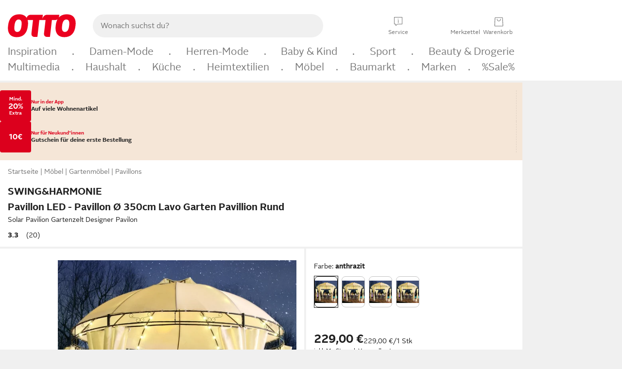

--- FILE ---
content_type: text/css
request_url: https://static.otto.de/product-assets/bundle-MVHKOW4D.css
body_size: 13726
content:
@charset "UTF-8";.pdp_wishlist{border:1px solid #e6e6e6;border-top:0;border-radius:0 0 4px 4px;padding:var(--oc-semantic-spacing-100, 16px);padding-bottom:0}.pdp_wishlist--with-article-options{border-radius:4px 4px 0 0}.pdp_wishlist__btn{border:0;padding-top:0;padding-bottom:var(--oc-semantic-spacing-75, 12px)}.pdp_wishlist__text{border:0;padding-bottom:var(--oc-semantic-spacing-100, 16px);padding-top:0}.pdp_usk-info{margin-top:0}.pdp_up-points-banner__target:not(:empty){padding:24px 16px;background:#fff}@media (min-width: 48em){.pdp_up-points-banner__target:not(:empty){border:0}}.pdp_up-points-banner__border-bottom:not(:empty){border-bottom:4px #f0f0f0 solid}.pdp_up-points-banner__border-top:not(:empty){border-top:4px #f0f0f0 solid}.pdp_up-points-banner__target-redesign-white:not(:empty){margin-top:0;margin-bottom:0;padding:24px;background:#fff}@media (max-width: calc(48em - 1px)){.pdp_top-info{margin-left:-16px;margin-right:-16px}.pdp_top-info__list{padding-left:var(--oc-semantic-spacing-100, 16px);padding-right:var(--oc-semantic-spacing-100, 16px)}}.pdp_top-info__list{display:flex;overflow-x:scroll;scrollbar-width:none;gap:var(--oc-semantic-spacing-50, 8px)}.pdp_top-info__list::-webkit-scrollbar{display:none}@media (min-width: 48em){.pdp_top-info__list{flex-flow:wrap;overflow-x:auto}}.pdp_top-info__item{max-width:200px}.pdp_top-info__label,.pdp_top-info__value{white-space:nowrap;overflow:hidden;text-overflow:ellipsis}.pdp_sustainability-short-info-sheet__category-explanatory-text{padding-top:8px}.pdp_sustainability-short-info-sheet__category-explanatory-text .pl_block{padding:0}.pdp_sustainability-short-info-sheet__label:not(:last-child){border-bottom:1px solid #e6e6e6;padding-bottom:24px}.pdp_sustainability-short-info-sheet__category{align-items:center;display:flex}.pdp_sustainability-short-info-sheet__category-icon{fill:#7ea87b;flex-shrink:0;height:36px;padding:2px;width:36px}.pdp_sustainability-short-info-sheet__category-icon-svg{width:24px;height:24px;margin:6px;fill:#fff}.pdp_sustainability-short-info-sheet__category-icon-background{background-color:#7ea87b;border-radius:50%;width:32px;height:32px;display:flex;align-items:center}.pdp_sustainability-short-info-sheet__label-figure{align-items:center;display:flex}.pdp_sustainability-short-info-sheet__label-image{flex-shrink:0;max-height:100px;max-width:100px}.pdp_sustainability-short-info-sheet__label-license-number{color:#777}.pdp_sustainability-short-info{display:flex;align-items:center;overflow:hidden}.pdp_sustainability-short-info__category-icon{fill:#7ea87b;flex-shrink:0;height:36px;padding:2px;width:36px}.pdp_sustainability-short-info__category-icon--clickable{cursor:pointer}.pdp_sustainability-short-info__category-icon-svg{width:24px;height:24px;margin:6px;fill:#fff}.pdp_sustainability-short-info__category-icon-background{background-color:#7ea87b;border-radius:50%;width:32px;height:32px;display:flex;align-items:center}.pdp_sustainability-short-info__label{background:#fff;cursor:pointer;display:flex}.pdp_sustainability-short-info__label-img{max-height:44px;object-fit:contain;max-width:100px}.pdp_sustainability-short-info__label-text{height:44px;max-width:180px;display:flex;align-items:center}.pdp_sustainability-details-sheet__label-figure{align-items:center;display:flex;min-height:80px}.pdp_sustainability-details-sheet__label-figure-without-image{min-height:unset}.pdp_sustainability-details-sheet__label-image{display:flex;align-items:center;justify-content:center;min-height:80px;max-height:80px;min-width:80px;max-width:80px;height:80px;width:80px;padding:4px;margin:4px 0 4px 4px;border-radius:12px;background-color:#fff}.pdp_sustainability-details-sheet__label-image>img{flex-shrink:0;max-height:60px;max-width:60px}.pdp_sustainability-details-sheet__license-number{color:var(--oc-base-color-gray-400)}.pdp_sustainability-details__label-card-content{display:flex;align-items:center;place-content:space-between;height:88px;background-color:#eee}.pdp_sustainability-details__label-figure{align-items:center;display:flex;min-height:80px}.pdp_sustainability-details__label-image{display:flex;align-items:center;justify-content:center;min-height:80px;max-height:80px;min-width:80px;max-width:80px;height:80px;width:80px;padding:4px;margin:4px 0 4px 4px;border-radius:12px;background-color:#fff}.pdp_sustainability-details__label-image>img{flex-shrink:0;max-height:60px;max-width:60px}.pdp_sponsored-content-and-promotions{display:flex}@media (max-width: 48em){.pdp_sponsored-content-and-promotions:has(.pdp_sponsored-content-and-promotions__kuvo.oc-ft5-visually-hidden){padding-bottom:4px;padding-top:16px}.pdp_sponsored-content-and-promotions:has(.pdp_sponsored-content-and-promotions__kuvo:empty){padding-bottom:4px;padding-top:16px}}@media (min-width: 48em){.pdp_sponsored-content-and-promotions{height:auto}.pdp_sponsored-content-and-promotions__skeleton,.pdp_sponsored-content-and-promotions__sda,.pdp_sponsored-content-and-promotions__alternative{display:none}.pdp_sponsored-content-and-promotions:has(.pdp_sponsored-content-and-promotions__kuvo.oc-ft5-visually-hidden){display:none}.pdp_sponsored-content-and-promotions:has(.pdp_sponsored-content-and-promotions__kuvo:empty){display:none}}.pdp_sponsored-content-and-promotions__skeleton,.pdp_sponsored-content-and-promotions__sda,.pdp_sponsored-content-and-promotions__alternative{display:flex;width:100%;justify-content:center}.pdp_sponsored-content-and-promotions:has(.pdp_sponsored-content-and-promotions__kuvo:not(:empty)){height:100%;min-height:100%}.pdp_sponsored-content-and-promotions__kuvo{display:block;width:100%}.pdp_sponsored-content-and-promotions__kuvo:empty{display:none}.pdp_sponsored-content-and-promotions__skeleton{display:none}.pdp_sponsored-content-and-promotions__skeleton-inner{width:320px}.pdp_sponsored-content-and-promotions__kuvo:empty+.pdp_sponsored-content-and-promotions__skeleton{display:flex;margin-bottom:16px}.pdp_sponsored-content-and-promotions__sda{flex-grow:1;overflow:hidden;text-align:-webkit-center}.pdp_sponsored-content-and-promotions__alternative{height:75px;margin-bottom:16px}.pdp_sponsored-content-alternative div:empty{display:none}.pdp_sponsored-content-alternative__image{display:block;width:48px;height:48px;min-height:48px;min-width:48px;object-fit:contain}.pdp_sponsored-content-alternative__outer-frame{display:flex;flex-direction:column;align-items:stretch;gap:12px;width:320px}.pdp_sponsored-content-alternative__border-frame{text-decoration:none;display:flex;flex-direction:column;justify-content:center;align-items:flex-start}.pdp_sponsored-content-alternative__inner-frame{display:flex;flex-direction:row;align-items:center;gap:12px;width:100%;background-color:var(--oc-base-color-white)}.pdp_sponsored-content-alternative__header{height:20px;display:flex;width:100%;gap:12px;align-items:center;margin-bottom:3px}.pdp_sponsored-content-alternative__header--text{overflow:hidden;min-width:0;text-overflow:ellipsis;white-space:nowrap}.pdp_sponsored-content-alternative__energy-wrapper{display:flex}.pdp_sponsored-content-alternative__price{display:flex;justify-content:flex-start;align-content:center;gap:8px;font-weight:400;color:var(--oc-base-color-grey-400);margin-bottom:4px}.pdp_sponsored-content-alternative__price--retail{color:var(--oc-base-color-black-100)}.pdp_sponsored-content-alternative__price--retail--red{color:var(--oc-base-color-otto-red-100)}.pdp_sponsored-content-alternative__price--strike-through{text-decoration:line-through}.pdp_sponsored-content-alternative__text-frame{flex-grow:1;display:flex;flex-direction:column;overflow:hidden}.pdp_sponsored-content-alternative__bottom_line{display:flex;align-items:center;height:16px}.pdp_sponsored-content-alternative__bottom_line--unit-price{font-weight:400;color:var(--oc-base-color-grey-400);margin-right:8px}.pdp_sponsored-content-alternative__icon_wrapper{height:14px;display:flex;margin-right:4px}.pdp_sponsored-content-alternative__arrow{flex-shrink:0}.pdp_sponsored-content-alternative__sponsored{display:flex;width:100%;justify-content:end;align-items:center;font-weight:400;gap:4px;color:var(--oc-base-color-grey-400)}.pdp_sponsored-content-alternative__sponsored--icon-wrapper{display:flex}.pdp_size-preferences__cinema{padding:var(--oc-semantic-spacing-150, 24px) 0;border-bottom:1px solid var(--oc-semantic-color-frame-background, #f0f0f0);border-top:1px solid var(--oc-semantic-color-frame-background, #f0f0f0)}.pdp_size-preferences__chip{min-width:84px}.pdp_size-info__size-hint+.pdp_size-info__size-table{margin-top:var(--oc-semantic-spacing-25, 4px)}#pdp_size-info__size-table__sheet--modded .p_table:not(.p_table--nonResponsive) .p_table__head{display:none}#pdp_size-info__size-table__sheet--modded .p_table:not(.p_table--nonResponsive) .p_table__cell{border:none;display:block;float:left;padding-left:50%;width:100%}#pdp_size-info__size-table__sheet--modded .p_table:not(.p_table--nonResponsive) .p_table__cell:before{content:attr(data-title);display:block;font-weight:700;left:0;padding:0 8px;position:absolute;width:50%}#pdp_size-info__size-table__sheet--modded .p_table:not(.p_table--nonResponsive) .p_table__cell.p_table__cell--subheadline{background:#e6e6e6;margin-top:8px}#pdp_size-info__size-table__sheet--modded .p_table:not(.p_table--nonResponsive) .p_table__cell.p_table__cell--subheadline:first-child{margin-top:0}#pdp_size-info__size-table__sheet--modded .p_table:not(.p_table--nonResponsive).p_table--zebraStriped .p_table__row:nth-child(2n){background:none}.pdp_short-info{overflow:hidden}.pdp_short-info__brand-name{margin-top:16px;font-weight:400}.pdp_short-info__brand-link{display:block;width:fit-content}.pdp_short-info__main-name{margin-top:4px}.pdp_short-info__subheading{font-weight:400;overflow:hidden;max-height:3rem}.pdp_short-info__wrapper{display:flex;flex-direction:row;align-items:end;gap:8px}.pdp_short-info__right{min-width:50px}.pdp_selling-points .p_unorderedList100{line-height:24px}.pdp_selling-points .p_unorderedList100 li:not(:first-child){margin-top:4px}.pdp_seller__redesign{padding-bottom:16px;background-color:#fff;padding-left:16px}.pdp_seller__menu{margin-top:4px}.pdp_seller__menu-item{display:inline}.pdp_seller__menu-item:not(:last-child):after{content:"|";color:#777}.pdp_seller__otto-logo svg{display:inline-block;vertical-align:text-bottom;margin-bottom:1px;height:15.64px;width:42.1px}.pdp_sda__slot{text-align:-webkit-center}@media (min-width: 48em){.pdp_sda__slot.mobile-content-ad:not(:empty){display:none}}.pdp_return-info{padding:0 16px 16px}.pdp_return-info__text-wrapper{display:flex}.pdp_return-info__icon{max-width:28px;max-height:24px}.pdp_return-info__icon:hover{cursor:pointer}.pdp_delivery__remind-me-btn{display:flex;flex-direction:column;align-content:center;border:1px solid #e6e6e6;border-radius:4px;padding:16px}.pdp_reco-sponsored .spa_formicary__bottom_line,.pdp_reco-E3541 .spa_formicary__bottom_line{display:none}.pdp_reco-productline .reco_cinema__bottom_line{display:none}.pdp_reco-complementary .reco_cinema__bottom_line{display:none}.pdp_quick-access{text-decoration:none;display:flex;align-items:center;align-content:center;flex-wrap:wrap;row-gap:12px;column-gap:12px}.pdp_quick-access__expert-reviews-link:not(:empty){display:inline-block}.cr_aggregation+.pdp_quick-access__expert-reviews-link:not(:empty):before{content:"|";padding-right:8px;color:#777}.pdp_cr-rating+.pdp_quick-access__expert-reviews-link:not(:empty):before{content:"|";padding-right:8px;color:#777}.pdp_promo-flags__sale{text-align:center;line-height:40px!important;height:40px;width:40px;border-radius:50%;display:flex;justify-content:center;align-items:center;color:#fff}@media (min-width: 62em){.pdp_promo-flags__sale{line-height:50px;height:50px;width:50px}}.pdp_promo-flags__deal{display:block;background-size:40px;height:40px;width:40px}@media (min-width: 62em){.pdp_promo-flags__deal{background-size:50px;height:50px;width:50px}}.pdp_promo-flags__deal--clickable{cursor:pointer}.pdp_promo-flags__sheet-sub-healine{padding:16px 0 8px}.pdp_promo-flags span:nth-child(2){margin-top:5px}.pdp_product-comparison-starter__content{border:1px solid #e6e6e6;border-radius:4px;padding:16px;margin-top:16px}.pcp_frame{background:#fff}.pcp_frame__sticky-content{background:#fff;position:-webkit-sticky;position:sticky;top:0;width:100%;z-index:10}.pcp_frame__table-view-scroller{overflow-x:scroll;max-height:100%;position:relative}.pcp_frame__footer{margin-top:4px}.pcp_frame__back-button-wrapper{padding:24px 16px;display:none}@media (min-width: 48em){.pcp_frame__back-button-wrapper{display:block}}.pcp_frame__page-title{display:flex;justify-content:space-between;align-items:center;height:40px}@media (min-width: 48em){.pcp_frame__page-title{top:88px;width:100%}}@media (min-width: 48em){.pcp_frame__close-button{display:none}}.pcp_frame__image-bar{background-color:#fff;height:0;overflow:hidden;transition:height .3s}.pcp_frame__image-bar--visible{height:48px}.pcp_frame__image-bar .pcp_frame__column-list{height:100%;padding:4px 16px;position:relative}.pcp_frame__image-bar .pcp_frame__column-list-item{flex-direction:row;height:100%;position:relative}.pcp_frame__variation-image{max-width:100%;max-height:100%}.pcp_frame__variation-delete-button{position:absolute;right:-8px;top:-24px}@media (min-width: 48em){.pcp_frame__variation-delete-button{right:-4px}}.pcp_frame__image-bar .pcp_frame__variation-delete-button{top:-12px}.pcp_frame__diff-switch{background:#f0f0f0;width:100%;padding:22px 16px}.pcp_frame__accordion-header,.pcp_frame__attribute-name{background:#fff;left:16px;position:-webkit-sticky!important;position:sticky!important;top:0;align-self:flex-start;overflow-y:auto}.pcp_frame__energy-efficiency-item{align-items:center;display:flex;justify-content:flex-start;gap:8px}.pcp_frame__energy-efficiency-item+.pcp_frame__energy-efficiency-item{margin-top:4px}.pcp_frame__energy-efficiency-label{cursor:pointer}.pcp_frame__energy-efficiency-label.p_energyLabel100{margin-right:10px}.pcp_frame__energy-efficiency-component,.pcp_frame__energy-efficiency-function{overflow:hidden;text-overflow:ellipsis;white-space:nowrap}.pcp_frame__energy-efficiency-item-new{align-items:center;display:flex;justify-content:flex-start;gap:8px}.pcp_frame__energy-efficiency-item-new+.pcp_frame__energy-efficiency-item-new{margin-top:4px}.pcp_frame__energy-efficiency-label-new{cursor:pointer}.pcp_frame__energy-efficiency-label-img{height:20px;width:40px}.pcp_frame__sheet-image-container{display:flex;justify-content:center}.pcp_frame__sheet-image{height:656px}@media (min-width: 28em){.pcp_frame__sheet-image{height:832px}}.pcp_frame__sheet-button{flex-grow:1}.pcp_frame__price--sale{color:#f00020}.pcp_frame__column-list{display:flex;column-gap:16px;flex-direction:row;flex-wrap:nowrap;width:fit-content}.pcp_frame__column-list-item{display:flex;flex-direction:column;width:156px;flex-grow:0;flex-shrink:0;word-wrap:break-word;hyphens:auto;-ms-hyphens:auto;-webkit-hyphens:auto}@media (min-width: 48em){.pcp_frame__column-list-item{width:172px}}.pcp_frame__variation-main-image{height:100px;position:relative;text-align:center}.pcp_frame__variation-title{display:block;overflow:hidden;text-decoration:none;text-overflow:ellipsis;white-space:nowrap}.pcp_frame__variation-title a{text-decoration:none}.pcp_frame__variation-price{margin-top:auto}.pcp_frame__table-view,.pcp_frame__table-view-item{width:fit-content}.pcp_frame__table-view--hide-same-content .pcp_frame__table-view-item--has-same-content{display:none}.pcp_frame__table-view-item+.pcp_frame__table-view-item{margin-top:12px}.pcp_frame__accordion{overflow:visible;width:fit-content}.pl_accordion>.pl_accordion__header.pl_accordion__header--open+.pcp_frame__accordion-content{overflow:visible}.pcp_frame__accordion-header{max-width:328px;padding-bottom:8px!important;padding-right:40px!important}.pcp_frame__accordion-header>svg{right:0!important}.pcp_frame__table-view--hide-same-content .pcp_frame__attribute-row--has-same-content{display:none}.pcp_frame__table-view:not(.pcp_frame__table-view--hide-same-content) .pcp_frame__attribute-row+.pcp_frame__attribute-row{border-top:2px solid #f0f0f0;margin-top:8px;padding-top:8px}.pcp_frame__table-view--hide-same-content .pcp_frame__attribute-row:not(.pcp_frame__attribute-row--has-same-content)~.pcp_frame__attribute-row:not(.pcp_frame__attribute-row--has-same-content){border-top:2px solid #f0f0f0;margin-top:8px;padding-top:8px}.pcp_frame__attribute-name{max-width:calc(100vw - 32px)}@media (min-width: 77em){.pcp_frame__attribute-name{max-width:calc(84vw - 32px)}}@media (min-width: 85em){.pcp_frame__attribute-name{max-width:1120px}}.pcp_frame__scroll-button-holder{display:none}@media (min-width: 48em){.pcp_frame__scroll-button-holder{bottom:0;display:block;position:sticky;z-index:1}}.pcp_frame__scroll-button{bottom:0;box-shadow:0 0 4px #c4c4c4;position:absolute}.pcp_frame__scroll-button--left{left:16px}.pcp_frame__scroll-button--right{right:16px}.pdp_product-advice{display:flex;gap:16px;flex-direction:column}@media (min-width: 48em){.pdp_product-advice{flex-direction:row}}.pdp_product-advice__col{flex:1 1 0;min-width:0;position:relative}.pdp_product-advice__icon-text{display:flex;gap:16px}.pdp_product-advice--show-on-lxl{display:none}@media (min-width: 48em){.pdp_product-advice--show-on-lxl{display:inline}}@media (min-width: 48em){.pdp_product-advice--show-on-sm{display:none}}.pdp_price__discount{align-items:baseline;display:flex;flex-wrap:wrap;gap:0 var(--oc-semantic-spacing-50, 8px)}.pdp_price__discount-highlight{font-weight:700;width:100%}.pdp_price__discount-highlight--sale{color:#f00020}.pdp_price__discount-tag:not(.pl_hidden)~.pdp_price__discount-highlight,.pdp_price__discount-label:not(.pl_hidden)~.pdp_price__discount-highlight{margin-top:var(--oc-semantic-spacing-50, 8px)}.pdp_price__strike-through-price{text-decoration:line-through}.pdp_price__discount:has(>*:not(.pl_hidden))+.pdp_price__price{margin-top:var(--oc-semantic-spacing-100, 16px)}.pdp_price__price-parts{align-items:flex-end;display:flex;flex-wrap:wrap;gap:0 var(--oc-semantic-spacing-100, 16px)}.pdp_price__retail-price{font-weight:700}.pdp_price__retail-price--sale{color:#f00020}.pdp_price__installment-wrapper{margin-top:var(--oc-semantic-spacing-150, 24px);display:flex;flex-wrap:wrap;column-gap:8px;align-items:center}.pdp_price__partner-benefit-target:not(:empty){border:1px solid #e6e6e6;border-radius:4px;padding:var(--oc-semantic-spacing-75, 12px);margin-top:var(--oc-semantic-spacing-150, 24px)}.pdp_popularity{line-height:0}.pdp_popularity__hint{width:-moz-fit-content;width:fit-content}.pdp_platform-advantages__text-wrapper{display:flex;align-items:center}.pdp_platform-advantages__icon{margin:calc(-1 * var(--oc-semantic-spacing-25))}.pdp-content .reduce-padding-for-kuvo{padding:12px 16px;margin-top:0!important}.pdp-content__block-below-image{padding-top:4px!important}.pdp-content__block-below-image>*:not(:is(:empty),*:not(:is(:empty))~*:not(:is(:empty))){margin-top:0!important}.pdp_ordering__quantity-wrapper{position:relative;width:68px;flex:0 0 68px;height:30px}.pdp_ordering__quantity{position:relative;padding-right:30px;padding-left:6px}.pdp_ordering__quantity[disabled]{cursor:default}.pdp_ordering__quantity-label{position:absolute;left:0;right:0;top:-23px;padding:0 4px;background:#fff;font-size:12px}.pdp_ordering__inner{display:flex;position:relative;width:100%}.pdp_ordering__button{flex:1 1 auto;min-width:194px;overflow:hidden}.of_offers-seller__label{margin-bottom:2px}.of_offers-seller__retailer-name{margin-bottom:4px}.of_offers-seller__menu{display:flex;flex-wrap:wrap;gap:0 8px}.of_offers-seller__otto-logo svg{display:inline-block;vertical-align:text-bottom;margin-bottom:1px;height:15.64px;width:42.1px}@media (min-width: 28em){.of_offers-price{padding-right:4px;margin-top:0!important}}.of_offers-price__price--margin-top{margin-top:8px}.of_offers-price__discount{align-items:baseline;display:flex;flex-wrap:wrap;gap:0 8px}.of_offers-price__discount-highlight{font-weight:700;width:100%}.of_offers-price__discount-highlight--sale{color:#f00020}.of_offers-price__discount-tag:not(.pl_hidden)~.of_offers-price__discount-highlight,.of_offers-price__discount-label:not(.pl_hidden)~.of_offers-price__discount-highlight{margin-top:8px}.of_offers-price__strike-through-price{text-decoration:line-through}.of_offers-price__price-parts{align-items:flex-end;display:flex;flex-wrap:wrap;gap:8px}.of_offers-price__retail-price{font-weight:700}.of_offers-price__retail-price--sale{color:#f00020}.of_offers-price__installment-wrapper{display:flex;flex-wrap:wrap;column-gap:8px}.of_offers-price__norm-price{padding-bottom:5px}.op_landing-page__grid-lane{padding-top:4px}.op_landing-page__sidebar{height:100%;background:#fff}.op_landing-page__sidebar__inner{position:sticky;top:0}.op_landing-page__offers-image{width:100%}.of_offers-page_product-content{display:flex;flex-direction:row}@media (min-width: 48em){.of_offers-page_product-content{flex-direction:column}}@media (max-width: 48em){.of_offers-page_product-content__flex_product_information{margin-top:8px;margin-left:16px}}.divider-row:not(:last-child){border-bottom:1px solid #f0f0f0;margin-top:24px;margin-bottom:24px}.of_offers-ordering__inner{display:block;position:relative;width:100%}.of_offers-ordering__button{flex:1 1 auto;overflow:hidden;float:right}.of_offers-image{object-fit:contain;width:100%;max-height:350px}@media (max-width: 48em){.of_offers-image{width:70px;height:70px}}.of_offers-delivery{display:flex;flex-direction:column;align-content:center;margin-top:16px}.of_offers-delivery__icon{width:24px;height:24px;flex-shrink:0}.of_offers-delivery__note{display:flex}.of_offers-delivery__note-release-date{display:flex;font-size:.875rem;line-height:1.7142857143;font-weight:700}.of_offers-delivery__note-subline{display:flex;flex-wrap:wrap;margin-top:8px}.of_offers-delivery__note-subline-text{padding-right:5px}.of_offers-delivery__note-subline-text-extension{padding-left:5px}.of_offers-delivery__soldout-message{color:#f00020}.of_offers-delivery__delivery-option-list-item{margin-top:8px}.of_offers-delivery__delivery-option-list{list-style:disc;margin-top:8px}.of_offers-delivery__item{margin-left:24px}.of_offers-delivery__hints{width:-moz-fit-content;width:fit-content;margin-bottom:16px}.of_offers-delivery__description-not-orderable{color:#f00020}.of_offers-count-text{margin-bottom:24px}.of_offers-cashback{margin-top:16px}.of_offers-benefits{margin-bottom:16px}.of_offers-benefits__benefit-target:not(:empty){margin-top:16px}.of_offers-benefits__benefit-target:not(:empty)~.of_offers-benefits__benefit-target:not(:empty){margin-top:8px}.of_offers-benefits__partner-benefit-target:not(:empty){margin-top:16px}.of_offers-article-options{margin-top:16px}.of_offers-article-options__item{display:flex;flex-wrap:wrap;max-width:500px;position:relative}.of_offers-article-options__item+.of_offers-article-options__item{margin-top:16px}.of_offers-article-options__checkbox{width:calc(100% - 100px)}.of_offers-article-options__details{margin-left:40px;margin-top:4px;cursor:pointer;display:inline-block}.of_offers-article-options__price{float:right;width:100px;font-weight:700;text-align:right;font-size:.875rem;line-height:1.7142857143}.of_offers-article-options__warning{margin-left:40px;margin-top:12px}.of_offers-article-options .of_offers-article-options__checkbox-icon{fill:#50cc7f;position:absolute}.of_offers-article-options__iteml-label{font-size:.875rem;line-height:1.7142857143}.pdp_fixed-layer-curtain{transition:opacity ease .4s;background-color:#000;height:100%;left:0;opacity:.5;position:fixed;top:0;width:100%;z-index:9000}.pdp_fixed-layer-curtain--hidden{opacity:0}.pdp_fixed-layer{opacity:1;inset:0;position:fixed;min-height:200px;z-index:9000}@media (min-width: 28em) and (max-width: 47.99em){.pdp_fixed-layer{right:40px}}@media (min-width: 48em){.pdp_fixed-layer{transition:opacity ease .4s;bottom:5%;opacity:1;margin:0 auto;max-width:700px;top:5%;width:83.3333333333%}}@media (min-width: 62em){.pdp_fixed-layer{max-width:900px;width:66.6666666667%}}.pdp_fixed-layer--hidden{transition:opacity ease .4s;opacity:0}.pdp_fixed-layer--error{margin:40px 20px}.pdp_fixed-layer__header{height:40px}.pdp_fixed-layer__header:after{box-shadow:0 1px 3px #0006;clip:rect(5px,10px,10px,5px);content:"";height:5px;position:absolute;right:0;top:35px;width:5px}@media (min-width: 28em) and (max-width: 47.99em){.pdp_fixed-layer__header{height:auto}.pdp_fixed-layer__header:after{clip:rect(-5px,0,0,-5px);right:-5px;top:0}}.pdp_fixed-layer__close{background-color:#fff;box-shadow:0 1px 3px #0006;clip:rect(-5px,45px,41px,-5px);cursor:pointer;display:block;font-family:OttoIcons,Arial,Helvetica,sans-serif;height:41px;line-height:40px;position:absolute;right:0;text-align:center;text-decoration:none;width:40px;z-index:1}@media (min-width: 28em) and (max-width: 47.99em){.pdp_fixed-layer__close{clip:rect(-5px,45px,45px,0);right:-40px}}@media (min-width: 48em){.pdp_fixed-layer__close{clip:rect(-5px,45px,41px,-5px);right:0}}.pdp_fixed-layer__content-wrapper{background-color:#fff;box-shadow:0 1px 3px #0006;inset:40px 0 0;position:absolute}@media (min-width: 28em) and (max-width: 47.99em){.pdp_fixed-layer__content-wrapper{top:0}}.pdp_fixed-layer__content{height:100%;width:100%}.pdp_fixed-layer__headline{font-size:18px;line-height:24px;height:56px;padding:16px 8px}@media (min-width: 28em){.pdp_fixed-layer__headline{padding:16px}}@media (min-width: 48em){.pdp_fixed-layer__headline{font-size:22px;line-height:28px;padding:20px}}.pdp_fixed-layer__body-wrapper{height:1px}.pdp_fixed-layer__body{height:100%;position:relative}.pdp_fixed-layer__body .p_loader200{margin:50px auto;position:relative}.pdp_fixed-layer__body .p_message{margin:0 8px}@media (min-width: 28em){.pdp_fixed-layer__body .p_message{margin:0 16px}}@media (min-width: 48em){.pdp_fixed-layer__body .p_message{margin:0 20px}}.pdp_manufacturer-content-btn__inner{align-items:center;display:inline-flex;min-height:34px;gap:24px}.pdp_manufacturer-content-btn__logo{mix-blend-mode:multiply;max-height:40px;max-width:60px}.pdp_manufacturer-content-btn__text{padding-right:0!important;text-align:left;text-overflow:unset!important;white-space:break-spaces!important}@media (min-width: 28em){.pdp_manufacturer-content-btn__text br{display:none}}.pdp_manufacturer-content-layer-body__iframe-wrapper-wrapper{height:100%;width:100%;position:relative}.pdp_manufacturer-content-layer-body__iframe-wrapper{position:absolute;inset:0;-webkit-overflow-scrolling:touch;overflow:auto}.pdp_manufacturer-content-layer-body__iframe{display:block;height:100%;width:100%}.pdp_video-in-page~.pdp_manufacturer-content{margin-top:0!important;padding-top:8px!important}.pdp_manufacturer-content__wallpaper-image-wrapper{min-height:3200px;height:3200px}.pswp{--pswp-bg: #000;--pswp-placeholder-bg: #222;--pswp-root-z-index: 100000;--pswp-preloader-color: rgba(79, 79, 79, .4);--pswp-preloader-color-secondary: rgba(255, 255, 255, .9);--pswp-icon-color: #fff;--pswp-icon-color-secondary: #4f4f4f;--pswp-icon-stroke-color: #4f4f4f;--pswp-icon-stroke-width: 2px;--pswp-error-text-color: var(--pswp-icon-color)}.pswp{position:fixed;top:0;left:0;width:100%;height:100%;z-index:var(--pswp-root-z-index);display:none;touch-action:none;outline:0;opacity:.003;contain:layout style size;-webkit-tap-highlight-color:rgba(0,0,0,0)}.pswp:focus{outline:0}.pswp *{box-sizing:border-box}.pswp img{max-width:none}.pswp--open{display:block}.pswp,.pswp__bg{transform:translateZ(0);will-change:opacity}.pswp__bg{opacity:.005;background:var(--pswp-bg)}.pswp,.pswp__scroll-wrap{overflow:hidden}.pswp__scroll-wrap,.pswp__bg,.pswp__container,.pswp__item,.pswp__content,.pswp__img,.pswp__zoom-wrap{position:absolute;top:0;left:0;width:100%;height:100%}.pswp__img,.pswp__zoom-wrap{width:auto;height:auto}.pswp--click-to-zoom.pswp--zoom-allowed .pswp__img{cursor:-webkit-zoom-in;cursor:-moz-zoom-in;cursor:zoom-in}.pswp--click-to-zoom.pswp--zoomed-in .pswp__img{cursor:move;cursor:-webkit-grab;cursor:-moz-grab;cursor:grab}.pswp--click-to-zoom.pswp--zoomed-in .pswp__img:active{cursor:-webkit-grabbing;cursor:-moz-grabbing;cursor:grabbing}.pswp--no-mouse-drag.pswp--zoomed-in .pswp__img,.pswp--no-mouse-drag.pswp--zoomed-in .pswp__img:active,.pswp__img{cursor:-webkit-zoom-out;cursor:-moz-zoom-out;cursor:zoom-out}.pswp__container,.pswp__img,.pswp__button,.pswp__counter{-webkit-user-select:none;-moz-user-select:none;-ms-user-select:none;user-select:none}.pswp__item{z-index:1;overflow:hidden}.pswp__hidden{display:none!important}.pswp__content{pointer-events:none}.pswp__content>*{pointer-events:auto}.pswp__error-msg-container{display:grid}.pswp__error-msg{margin:auto;font-size:1em;line-height:1;color:var(--pswp-error-text-color)}.pswp .pswp__hide-on-close{opacity:.005;will-change:opacity;transition:opacity var(--pswp-transition-duration) cubic-bezier(.4,0,.22,1);z-index:10;pointer-events:none}.pswp--ui-visible .pswp__hide-on-close{opacity:1;pointer-events:auto}.pswp__button{position:relative;display:block;width:50px;height:60px;padding:0;margin:0;overflow:hidden;cursor:pointer;background:none;border:0;box-shadow:none;opacity:.85;-webkit-appearance:none;-webkit-touch-callout:none}.pswp__button:hover,.pswp__button:active,.pswp__button:focus{transition:none;padding:0;background:none;border:0;box-shadow:none;opacity:1}.pswp__button:disabled{opacity:.3;cursor:auto}.pswp__icn{fill:var(--pswp-icon-color);color:var(--pswp-icon-color-secondary)}.pswp__icn{position:absolute;top:14px;left:9px;width:32px;height:32px;overflow:hidden;pointer-events:none}.pswp__icn-shadow{stroke:var(--pswp-icon-stroke-color);stroke-width:var(--pswp-icon-stroke-width);fill:none}.pswp__icn:focus{outline:0}div.pswp__img--placeholder,.pswp__img--with-bg{background:var(--pswp-placeholder-bg)}.pswp__top-bar{position:absolute;left:0;top:0;width:100%;height:60px;display:flex;flex-direction:row;justify-content:flex-end;z-index:10;pointer-events:none!important}.pswp__top-bar>*{pointer-events:auto;will-change:opacity}.pswp__button--close{margin-right:6px}.pswp__button--arrow{position:absolute;width:75px;height:100px;top:50%;margin-top:-50px}.pswp__button--arrow:disabled{display:none;cursor:default}.pswp__button--arrow .pswp__icn{top:50%;margin-top:-30px;width:60px;height:60px;background:none;border-radius:0}.pswp--one-slide .pswp__button--arrow{display:none}.pswp--touch .pswp__button--arrow{visibility:hidden}.pswp--has_mouse .pswp__button--arrow{visibility:visible}.pswp__button--arrow--prev{right:auto;left:0}.pswp__button--arrow--next{right:0}.pswp__button--arrow--next .pswp__icn{left:auto;right:14px;transform:scaleX(-1)}.pswp__button--zoom{display:none}.pswp--zoom-allowed .pswp__button--zoom{display:block}.pswp--zoomed-in .pswp__zoom-icn-bar-v{display:none}.pswp__preloader{position:relative;overflow:hidden;width:50px;height:60px;margin-right:auto}.pswp__preloader .pswp__icn{opacity:0;transition:opacity .2s linear;animation:pswp-clockwise .6s linear infinite}.pswp__preloader--active .pswp__icn{opacity:.85}@keyframes pswp-clockwise{0%{transform:rotate(0)}to{transform:rotate(360deg)}}.pswp__counter{height:30px;margin-top:15px;margin-inline-start:20px;font-size:14px;line-height:30px;color:var(--pswp-icon-color);text-shadow:1px 1px 3px var(--pswp-icon-color-secondary);opacity:.85}.pswp--one-slide .pswp__counter{display:none}.pdp_lightbox.pswp{--pswp-bg: white;--pswp-placeholder-bg: white}.pdp_lightbox .pswp__counter{text-shadow:none;color:var(--oc-semantic-color-text-default, #212121)}.pdp_lightbox .pswp__top-bar{background-color:#ffffffb3;position:absolute;top:0;width:100%;padding:0;min-height:40px}.pdp_lightbox .pswp__img{object-fit:contain;cursor:default}.pdp_lightbox__pinch-icon{position:absolute;top:50%;left:50%;margin:-40px 0 0 -40px;height:80px;width:80px;background:#ffffff80;border-radius:10px;overflow:visible;animation:hide-animation 3s forwards;animation-fill-mode:forwards}@keyframes hide-animation{0%{opacity:0}10%{opacity:1}90%{opacity:1}99%{opacity:0}to{clip:rect(0,0,0,0)}}.pdp_lightbox__error-icon{color:var(--oc-base-color-gray-400, #6d6d6d);fill:var(--oc-base-color-gray-400, #6d6d6d);height:300px;width:300px}.pswp--zoomed-in .pdp_lightbox__zoom-in-icon,.pdp_lightbox__zoom-out-icon{display:none}.pswp--zoomed-in .pdp_lightbox__zoom-out-icon{display:inline-block}.pdp_kuvo-cinema{padding-top:2px;padding-bottom:2px}.pdp_kueche-und-co-consultation-btn-sheet__image{display:block;width:100%;object-fit:cover;max-height:220px;object-position:center top}.pdp_kueche-und-co-consultation-btn-sheet__right-aligned-text{text-align:right}.pdp_kueche-und-co-consultation-btn-sheet__link-with-icon{display:flex;align-items:center;gap:4px;width:fit-content}.pdp_installment-plan-example{display:contents}@media only screen and (min-width: 480px){.pdp_installment-plan-calculator__sheet{padding-top:32px}}.pdp_installment-plan-calculator__sheet__duration-selection{display:grid;grid-template-columns:auto auto auto auto;grid-template-rows:auto;gap:4px;padding-bottom:24px}.pdp_installment-plan-calculator__sheet__duration-selection-text{padding-bottom:16px;display:block}.pdp_installment-plan-calculator__sheet__installment-display{background-color:#f0f0f0;padding:40px 16px;margin:0 -16px}.pdp_installment-plan-calculator__sheet__footer{margin-top:40px}.pdp_installment-plan-calculator__calculator-link{white-space:nowrap}.pdp_important-information__list-item~.pdp_important-information__list-item{margin-top:16px}.pdp_important-information__link{background-repeat:no-repeat;line-height:20px}.pdp_important-information .pdp_important-information__icon{height:20px;width:20px;margin-right:10px;vertical-align:middle}.pdp_important-information__safety-sheet__content-top,.pdp_important-information__safety-sheet__content-middle{padding-bottom:24px}.pdp_important-information__safety-sheet__producer-list:not(:last-child){padding-bottom:4px;border-bottom:1px solid #f0f0f0}.pdp_important-information__safety-sheet__producer-list:not(:first-child){padding-top:12px}.pdp_important-information__safety-sheet__content-bottom{padding-bottom:40px}.pdp_main-image{--max-height: 600px;--min-height: 200px;width:100%}@media (min-width: 48em){.pdp_main-image{--max-height: 520px;--min-height: 350px}}@media not all and (min-width: 48em){.pdp_main-image__container{margin-bottom:8px}}.pdp_main-image__slide--zoomable{cursor:zoom-in}@media not all and (min-width: 48em){.pdp_main-image__slide{padding:0 16px}}.pdp_main-image__slide-content-wrapper{position:relative;max-height:var(--max-height);min-height:var(--min-height);overflow:hidden}.pdp_main-image__slide-content-wrapper:before{float:left;padding-top:var(--relative-image-height);content:""}.pdp_main-image__slide-content-wrapper:after{display:block;content:"";clear:both}.pdp_main-image__slide-content{position:absolute;inset:0;display:flex;align-items:center;justify-content:center;height:100%!important;width:100%}.pdp_main-image__link{cursor:inherit}.pdp_main-image__zoom-image{display:block!important;height:100%;width:100%}.pdp_main-image__picture{display:flex;align-items:center;justify-content:center;height:100%;width:100%}.pdp_main-image__image{max-height:100%;max-width:100%}.pdp_main-image__video-wrapper{--percentage-video-height: 100;--percentage-video-height-with-unit: 100%;position:relative;width:calc(max(min(var(--relative-image-height),var(--max-height)),var(--min-height)) * 100 / var(--percentage-video-height))}.pdp_main-image__video-wrapper:before{content:"";padding-top:var(--percentage-video-height-with-unit);float:left}.pdp_main-image__video{position:absolute;inset:0}.pdp_alternate-images{display:none;margin:0 -2px;max-height:100%}@media (min-width: 48em){.pdp_alternate-images{display:flex;flex-direction:column;align-items:center}}.pdp_alternate-images__viewport{overflow:hidden}.pdp_alternate-images__thumbnail-list{position:relative;text-align:left;top:0;transition:all .4s ease 0s}.pdp_alternate-images__thumbnail{border:2px solid white;border-radius:3px;margin-top:8px;padding:1px;text-align:center}.pdp_alternate-images__thumbnail:first-child{margin-top:0}.pdp_alternate-images__thumbnail img{max-height:120px;max-width:100%;vertical-align:middle}.pdp_alternate-images__thumbnail--selected{border:2px solid #222222;cursor:pointer}.pdp_video-button{background-color:var(--oc-base-color-gray-200, #949494);border-radius:0;border:none;display:block;margin:0;outline:none;outline-offset:0;padding:0 0 75%;position:relative;-webkit-text-decoration:none;text-decoration:none;width:100%}.pdp_video-button:before{background-color:var(--oc-base-color-gray-25, #f0f0f0);border-radius:100%;content:"";display:block;height:var(--oc-semantic-spacing-200, 32px);position:absolute;top:50%;left:50%;transform:translate(-50%,-50%);width:var(--oc-semantic-spacing-200, 32px)}.pdp_video-button__icon{position:absolute;top:50%;left:50%;transform:translate(-50%,-50%);overflow:auto}.pdp_video-link{cursor:pointer;position:relative;display:none}@media (min-width: 48em){.pdp_video-link{display:block}}.pdp_video-link__btn{border-radius:3px;background-color:#333;height:40px;margin:0 auto;display:block;position:relative;width:40px}.pdp_video-link__btn:before{content:"";position:absolute;width:20px;height:20px;top:50%;margin-top:-10px;left:50%;margin-left:-10px;background-color:#e6e6e6;border-radius:100%}.pdp_video-link__icon{width:40%;height:40%;overflow:auto;margin:auto;position:absolute;inset:0}.pdp_video-link__caption{font-size:.625rem;line-height:1.6;color:#222;text-align:center;margin:2px auto;display:block}.pdp_images__wrapper{position:-webkit-sticky;position:sticky;top:8px}@media (min-width: 48em){.pdp_images__wrapper{margin:0 16px}}.pdp_images__main-image{position:relative}.pdp_images__sidebar{display:none;flex-direction:column;height:100%;position:absolute;top:0;width:13.3333333333%}.pdp_images__sidebar .pdp_alternate-images{min-height:0}.pdp_images__sidebar .pdp_alternate-images+.pdp_video-link{margin-top:8px}@media (min-width: 48em){.pdp_images__sidebar{display:flex}}.pdp_images__main-image{display:flex;flex-direction:row;flex-wrap:wrap;justify-content:center;align-items:center}@media (min-width: 48em){.pdp_images__main-image,.pdp_images__additionals{margin-left:calc(13.3333333333% + 24px)}}.pdp_images__additionals{text-align:center}.pdp_images__single-link{justify-content:center}.pdp_images__additionals-links{display:flex;flex-direction:row;flex-wrap:wrap;align-items:center;margin:0 16px;text-align:center}@media (min-width: 28em){.pdp_images__additionals-links{margin:0 32px}}.pdp_images .pdp_promo-flags{position:absolute;top:-16px;left:0;z-index:1}.pdp_images .pdp_combo-promo-button:not(:empty){margin-top:8px}@media not all and (max-width: 48em){.pdp_images__additionals__popularity{display:flex;padding:0 16px}.pdp_images .pdp_popularity{display:block}.pdp_images .pdp_popularity:not(:empty){margin-top:8px}}@media not all and (min-width: 48em){.pdp_images{padding:16px 0}.pdp_images .pdp_images__additionals{align-items:flex-end;display:flex;justify-content:space-between;padding:0 16px}.pdp_images .pdp_images__additionals .pdp_popularity{display:block}.pdp_images .pdp_images__additionals .pdp_popularity:not(:empty){margin-top:8px}.pdp_images .pdp_images__additionals .pdp_combo-promo-button{flex:1;display:flex;justify-content:right}.pdp_images .pdp_images__additionals .combo_combopromo_button_rounded{margin-top:0}.pdp_images .pdp_promo-flags{top:-8px}}.pdp_image-gallery__flex-row{display:flex;flex-direction:row;align-items:flex-start;gap:var(--oc-semantic-spacing-100, 16px)}.pdp_image-gallery__flex-column{display:flex;flex-direction:column;justify-content:start;align-items:center;width:100%;gap:var(--oc-semantic-spacing-100, 16px)}@media (min-width: 48em){.pdp_image-gallery__flex-column{width:50%}}.pdp_image-gallery__flex-mobile{display:flex;gap:var(--oc-semantic-spacing-100, 16px)}@media (min-width: 48em){.pdp_image-gallery__flex-mobile{display:none}}.pdp_image-gallery__flex-desktop{display:none;gap:var(--oc-semantic-spacing-100, 16px)}@media (min-width: 48em){.pdp_image-gallery__flex-desktop{display:flex}}.pdp_image-gallery__image{max-width:100%;max-height:380px}.pdp_image-gallery__image-limit-height{max-height:320px}.hide-border-if-empty{margin:0!important;padding:0!important;border:0!important}.pdp_gratis-short-info__label{margin-right:3px}.pdp_explore-brand__link{height:84px;padding:12px 16px;display:flex;align-items:center;justify-content:space-between;text-decoration:none}.pdp_explore-brand__logo{height:60px;width:60px;display:flex;justify-content:center;align-items:center;flex-grow:0;margin-right:16px}.pdp_explore-brand__logo img{min-width:100%;object-fit:contain;max-height:100%}.pdp_explore-brand__text{display:-webkit-box;flex-grow:1;margin-right:24px;max-height:48px;overflow:hidden;text-overflow:ellipsis;-webkit-line-clamp:2;-webkit-box-orient:vertical}.pdp_explore-brand .pdp_explore-brand__icon{flex-grow:0;height:24px;min-width:24px;max-width:24px}.pdp_explore-brand__teaser{display:flex;gap:var(--oc-semantic-spacing-relative-150, 1.5rem) var(--oc-semantic-spacing-relative-100, 1rem);flex-direction:column}@media (min-width: 28rem){.pdp_explore-brand__teaser{flex-direction:row}}.pdp_explore-brand__teaser-image{display:block}.pdp_explore-brand__teaser-mood-image{border-radius:var(--oc-semantic-border-radius-100, .5rem);display:block;max-height:415px;object-fit:contain;width:100%}@media (min-width: 28rem){.pdp_explore-brand__teaser-mood-image{max-height:100px;width:auto}}.pdp_explore-brand__teaser-content{display:flex;flex-grow:1;gap:var(--oc-semantic-spacing-relative-100, 1rem)}.pdp_explore-brand__teaser-brand-texts{flex-grow:1}.pdp_explore-brand__teaser-brand-logo{border:1px solid var(--oc-base-color-gray-100, #e5e5e5);border-radius:var(--oc-semantic-border-radius-100, .5rem);display:block;flex-shrink:0;height:60px;padding:var(--oc-semantic-spacing-relative-50, .5rem);width:60px}.pdp_explore-brand__teaser-brand-logo-image{display:block;height:100%;object-fit:contain;width:100%}.pdp_expert-reviews{font-size:.875rem;line-height:1.7142857143}.pdp_expert-reviews__headline{margin-bottom:24px}@media (min-width: 48em){.pdp_expert-reviews__review--in-columns{padding-left:116px;position:relative}}.pdp_expert-reviews__review--in-columns .pdp_expert-reviews__badge{text-align:center;width:100px;float:left}@media (min-width: 48em){.pdp_expert-reviews__review--in-columns .pdp_expert-reviews__badge{left:0;position:absolute;top:0}}.pdp_expert-reviews__review--in-columns .pdp_expert-reviews__badge-caption{overflow-wrap:break-word;word-wrap:break-word}.pdp_expert-reviews__review--in-columns .pdp_expert-reviews__title{padding-left:116px}@media (min-width: 48em){.pdp_expert-reviews__review--in-columns .pdp_expert-reviews__title{padding-left:0}}.pdp_expert-reviews__badge-image{max-height:100px;max-width:100px;vertical-align:middle}.pdp_expert-reviews__title{display:block}.pdp_expert-reviews__description{margin:16px 0 0}.pdp_expert-reviews__badge-list-headline{margin-bottom:8px}.pdp_expert-reviews__review+.pdp_expert-reviews__badge-list-headline{margin-top:32px}.pdp_expert-reviews__badge-list{align-items:center;display:flex;flex-wrap:wrap;gap:16px}@media (min-width: 48em){.pdp_expert-reviews__arguments{display:flex;flex-direction:row;gap:16px}}.pdp_expert-reviews__arguments .pdp_arguments-list{flex:1;margin-top:16px}.pdp_expert-reviews-tooltip{max-width:400px!important}.pdp_expert-reviews-tooltip__image{max-height:200px;max-width:100%}.pdp_arguments-list__item{margin-top:4px;padding-left:20px;position:relative}.pdp_arguments-list__item:first-child{margin-top:0}.pdp_arguments-list__item .pl_icon50{left:0;top:6px;position:absolute}.of_offers-page_product-content__flex_product_information .pdp_eek{padding:16px 0 0}.of_offers-page_product-content__flex_product_information .pdp_eek+.pdp_eek{padding:12px 0 0}.of_offers-page_product-content__flex_product_information .pdp_eek__label-img{width:50px}.pdp_eek__item{align-items:center;display:flex;justify-content:flex-start}.pdp_eek__item+.pdp_eek__item{margin-top:16px}.pdp_eek__label{cursor:pointer;min-width:74px;max-width:74px;display:flex;align-items:center}.pdp_eek__label-img{width:62px;margin-right:12px}.pdp_eek__tail{display:flex;overflow:hidden;flex-direction:column}.pdp_eek__component,.pdp_eek__function{overflow:hidden;text-overflow:ellipsis;white-space:nowrap}.pdp_eek__sheet-image-container{display:flex;justify-content:center}.pdp_eek__sheet-image{width:100%}.pdp_eek__data-sheet{float:left}.pdp_eek__data-sheet-all{margin-top:16px}.pdp_eek__data-sheet-button{flex-grow:1}@media (max-width: 47.99em){.pdp_dimension-selection__no-padding-on-sides{padding-left:0;padding-right:0}.pdp_dimension-selection__no-padding-on-sides .pdp_dimension-selection__label,.pdp_dimension-selection__no-padding-on-sides .pdp_dimension-selection__scroll-on-mobile,.pdp_dimension-selection__no-padding-on-sides .pdp_dimension-selection__dropdown,.pdp_dimension-selection__no-padding-on-sides .pdp_dimension-selection__color-tile-container{padding-left:16px;padding-right:16px}}.pdp_dimension-selection select{text-overflow:ellipsis}.pdp_dimension-selection__type{margin-top:24px}.pdp_dimension-selection__type:first-of-type{margin-top:0}.pdp_dimension-selection__label-value{font-weight:700}.pdp_dimension-selection__values{display:flex;flex-flow:wrap;gap:8px;padding:1px}.pdp_dimension-selection__values-label--not-available{background-color:var(--oc-semantic-color-disabled-overlay);color:var(--oc-semantic-color-disabled-text);outline:var(--oc-semantic-color-disabled-border) solid var(--oc-semantic-border-width-50);outline-offset:0}@media (max-width: 47.99em){.pdp_dimension-selection__values.pdp_dimension-selection__scroll-on-mobile{flex-flow:row;overflow:scroll;overflow-anchor:none;position:relative;-ms-overflow-style:none;scrollbar-width:none}.pdp_dimension-selection__values.pdp_dimension-selection__scroll-on-mobile::-webkit-scrollbar{display:none}}@supports (-webkit-touch-callout: none) and (not (translate: none)){.pdp_dimension-selection__values{display:inline-block}.pdp_dimension-selection__values>div.pl_selectiontile-rounded100:not(:last-child){margin-right:8px}}.pdp_dimension-selection__color-image-container{display:grid}@media (max-width: 27.99em){.pdp_dimension-selection__color-image-container{grid-template-columns:repeat(6,min-content)}.pdp_dimension-selection__color-image-container.pdp_dimension-selection__scroll-on-mobile{display:flex;flex-flow:row;overflow-x:scroll;position:relative;-ms-overflow-style:none;scrollbar-width:none}.pdp_dimension-selection__color-image-container.pdp_dimension-selection__scroll-on-mobile::-webkit-scrollbar{display:none}}@media (min-width: 28em) and (max-width: 47.99em){.pdp_dimension-selection__color-image-container{grid-template-columns:repeat(7,min-content)}.pdp_dimension-selection__color-image-container.pdp_dimension-selection__scroll-on-mobile{display:flex;flex-flow:row;overflow-x:scroll;position:relative;-ms-overflow-style:none;scrollbar-width:none}.pdp_dimension-selection__color-image-container.pdp_dimension-selection__scroll-on-mobile::-webkit-scrollbar{display:none}}@media (min-width: 48em) and (max-width: 61.99em){.pdp_dimension-selection__color-image-container{grid-template-columns:repeat(4,min-content)}.pdp_dimension-selection__color-image-container.pdp_dimension-selection__collapsed-on-desktop{max-height:138px;overflow:hidden}}@media (min-width: 62em){.pdp_dimension-selection__color-image-container{grid-template-columns:repeat(7,min-content)}.pdp_dimension-selection__color-image-container.pdp_dimension-selection__collapsed-on-desktop{max-height:138px;overflow:hidden}}.pdp_dimension-selection .pdp_dimension-selection__show-more-colors-link__collapsed,.pdp_dimension-selection .pdp_dimension-selection__show-more-colors-link__expanded{display:inline-block;margin-top:12px}.pdp_dimension-selection .pdp_dimension-selection__show-more-colors-link__collapsed:after{background-image:url("data:image/svg+xml,%3Csvg xmlns='http://www.w3.org/2000/svg' id='pl_icon_arrow-down' fill='%23008ffd' viewBox='0 0 24 24'%3E%3Cpath d='m20.81 9.012-8.5 6.757a.5.5 0 0 1-.621 0l-8.5-6.75a.5.5 0 1 1 .622-.783L12 14.74l8.188-6.51a.497.497 0 0 1 .702.08.5.5 0 0 1-.08.703z'%3E%3C/path%3E%3C/svg%3E");content:"Alle anzeigen";background-size:24px 24px;background-repeat:no-repeat;padding-left:40px;display:inline-flex;gap:4px}.pdp_dimension-selection .pdp_dimension-selection__show-more-colors-link__collapsed:hover:after{background-image:url("data:image/svg+xml,%3Csvg xmlns='http://www.w3.org/2000/svg' id='pl_icon_arrow-down' fill='%230064b1' viewBox='0 0 24 24'%3E%3Cpath d='m20.81 9.012-8.5 6.757a.5.5 0 0 1-.621 0l-8.5-6.75a.5.5 0 1 1 .622-.783L12 14.74l8.188-6.51a.497.497 0 0 1 .702.08.5.5 0 0 1-.08.703z'%3E%3C/path%3E%3C/svg%3E")}.pdp_dimension-selection .pdp_dimension-selection__show-more-colors-link__expanded:after{background-image:url("data:image/svg+xml,%3Csvg xmlns='http://www.w3.org/2000/svg' id='pl_icon_arrow-up' fill='%23008ffd' viewBox='0 0 24 24'%3E%3Cpath d='m20.81 14.986-8.5-6.757a.5.5 0 0 0-.621 0l-8.5 6.75a.5.5 0 1 0 .622.783L12 9.258l8.188 6.51a.497.497 0 0 0 .702-.08.5.5 0 0 0-.08-.703v.001z'%3E%3C/path%3E%3C/svg%3E");content:"Weniger anzeigen";background-size:24px 24px;background-repeat:no-repeat;padding-left:40px;display:inline-flex;gap:4px}.pdp_dimension-selection .pdp_dimension-selection__show-more-colors-link__expanded:hover:after{background-image:url("data:image/svg+xml,%3Csvg xmlns='http://www.w3.org/2000/svg' id='pl_icon_arrow-up' fill='%230064b1' viewBox='0 0 24 24'%3E%3Cpath d='m20.81 14.986-8.5-6.757a.5.5 0 0 0-.621 0l-8.5 6.75a.5.5 0 1 0 .622.783L12 9.258l8.188 6.51a.497.497 0 0 0 .702-.08.5.5 0 0 0-.08-.703v.001z'%3E%3C/path%3E%3C/svg%3E")}@media (max-width: 27.99em){.pdp_dimension-selection__hidden-s{display:none}}@media (min-width: 28em) and (max-width: 47.99em){.pdp_dimension-selection__hidden-m{display:none}}@media (min-width: 48em) and (max-width: 61.99em){.pdp_dimension-selection__hidden-l{display:none}}@media (min-width: 62em){.pdp_dimension-selection__hidden-xl{display:none}}.pdp_dimension-selection__cover-card{cursor:pointer;width:100%;border:1px solid #c4c4c4;border-radius:8px}.pdp_dimension-selection__cover-card--selected{border:1px solid #222222}.pdp_dimension-selection__cover-card--not-selectable{color:#777;cursor:default}.pdp_dimension-selection__please-select{color:#f00020}.pdp_dimension-selection__please-select--optional{color:#777}.pdp_dimension-selection__color-image-tile{width:48px}.pdp_dimension-selection__color-tile label{position:relative;height:64px;display:flex;align-items:center;justify-content:center}.pdp_dimension-selection__color-tile--disabled label{cursor:default!important}.pdp_dimension-selection__color-tile--disabled label:after{content:"";position:absolute;height:100%;width:100%;top:0;left:0;background-color:var(--oc-semantic-color-disabled-overlay);border-radius:inherit;z-index:1}.pdp_dimension-selection__color-tile-label--with-image{display:flex!important;align-items:center;justify-content:center;padding:0!important}.pdp_dimension-selection__color-tile-label.pdp_dimension-selection__color-tile-label--not-available{cursor:pointer!important}.pdp_dimension-selection__color-tile-image{max-width:100%;max-height:100%;object-fit:contain}.pdp_dimension-selection__color-tile-icon{z-index:2}.pdp_dimension-selection .pl_selectiontile-text100>label{background-position:50%;background-repeat:no-repeat;background-size:auto;overflow:hidden}.pdp_dimension-selection .pl_dropdown{margin-bottom:0}.pdp_dimension-selection .pl_dropdown--invalid label.pl_label{transform:translate(11px,-8px) scale(.75);visibility:visible;z-index:1}.pdp_dimension-selection .pl_dropdown option:disabled{color:#ddd!important}.pdp_dimension-selection .pl_selectiontile-text100 input:checked+label{outline:var(--oc-base-color-black-100) solid var(--oc-semantic-border-width-100);border-color:unset;pointer-events:none}.pdp_dimension-selection .pl_selectiontile-text100 input:not(:checked)+label:hover{outline:var(--oc-base-color-grey-200) solid var(--oc-semantic-border-width-100)}.pdp_dimension-selection .pl_dropdown__element{overflow:hidden}.pdp_save-dimension-value-fake-door-sheet__wrapper{display:flex;flex-direction:column;padding:0px,16px,0px,16px;gap:24px}.pdp_save-dimension-value-fake-door-sheet__banner{display:flex;flex-direction:column;align-items:center;padding:32px;gap:8px;background:#f5e6d7;border-radius:2px}.pdp_save-dimension-value-fake-door-sheet__headline{text-align:center}.pdp_save-dimension-value-fake-door-sheet__icon{height:64px;width:64px}.pdp_save-dimension-value-question-sheet__wrapper{display:flex;flex-direction:column;padding:0px,16px,0px,16px;gap:24px}.pdp_save-dimension-value-question-sheet__banner{display:flex;flex-direction:column;align-items:center;padding:16px;gap:8px;background:#deedff;border-radius:2px}.pdp_save-dimension-value-question-sheet__headline{color:#374bc8;text-align:center}.pdp_save-dimension-value-question-sheet__icon{fill:#374bc8;height:64px;width:64px}.pdp_details-short-info{display:flex;justify-content:space-between}.pdp_details-short-info__title{margin-bottom:6px}.pdp_details table{border-collapse:separate;margin-top:16px;table-layout:fixed;width:100%}.pdp_details table:first-child{margin-top:0}.pdp_details table caption{color:#777;text-transform:uppercase;font-size:.75rem;line-height:1.3333333333;padding:8px 8px 8px 0}.pdp_details table td{border-width:0 0 1px 0;border-style:solid;border-color:#e6e6e6;padding:12px 8px 12px 0;vertical-align:top;hyphens:auto;-ms-hyphens:auto;-webkit-hyphens:auto;word-wrap:break-word}.pdp_details table td:first-child{font-weight:700;overflow:hidden}@media (min-width: 48em){.pdp_details table td:first-child{width:40%}}.pdp_details table tr:first-child td{border-top-width:1px}.pdp_details table tr:last-child td{border-bottom-width:0}.pdp_details ul{margin:10px 0 10px 17px}.pdp_details li{list-style-type:disc}.pdp_details__characteristics-html+.pdp_details__gratis-info{margin-top:16px}.pdp_description h3{font-size:18px;line-height:24px;margin-bottom:8px}.pdp_description h4{font-size:14px;line-height:20px;font-weight:700;margin-bottom:4px}.pdp_description ul{margin:10px 0 10px 17px}.pdp_description li{list-style-type:disc}.pdp_delivery{display:flex;flex-direction:column;align-content:center;border:1px solid #e6e6e6;border-radius:4px;padding-top:16px;padding-bottom:16px}.pdp_delivery--with-article-options,.pdp_delivery--with-wishlist-btn{border-radius:4px 4px 0 0}.pdp_delivery__icon{flex-shrink:0;margin-bottom:-7px}.pdp_delivery__delivery-message-icon{margin-top:8px}.pdp_delivery__note{display:flex;flex-direction:column;align-items:flex-start;align-self:stretch}.pdp_delivery__fee-message{float:right;text-align:right;margin-left:auto;white-space:nowrap}.pdp_delivery__note-description{display:flex;align-items:flex-start;gap:16px;align-self:stretch}.pdp_delivery__note-delivery-fee-link{margin-top:8px}.pdp_delivery__note-release-date{display:flex;font-size:.875rem;line-height:1.7142857143;font-weight:700}.pdp_delivery__note-subline-wrapper,.pdp_delivery__delivery-options-wrapper,.pdp_delivery__dod-wrapper{display:flex;align-items:flex-start;gap:16px;align-self:stretch}.pdp_delivery__separator{width:calc(100% + 32px);margin-left:-16px;margin-top:16px}.pdp_delivery__note-subline{display:flex;flex-wrap:wrap;margin-top:8px}.pdp_delivery__note-subline-text{padding-right:5px}.pdp_delivery__note-subline-text-extension{padding-left:5px}.pdp_delivery__soldout-message{color:var(--oc-semantic-color-error-100, #bc3339)}.pdp_delivery__delivery-option-list-item{margin-top:8px}.pdp_delivery__delivery-option-list{list-style:disc;margin-top:8px}.pdp_delivery__limitation{width:-moz-fit-content;width:fit-content;margin-bottom:4px;margin-left:40px}.pdp_delivery__hints{width:-moz-fit-content;width:fit-content;margin-bottom:8px}.pdp_delivery__description-not-orderable{color:#f00020}.pdp_delivery__build-to-order-tag{margin-top:8px;width:100%;max-width:492px}.pdp_delivery__reduced-shipping-hint{margin-top:8px;max-width:532px}.pdp_delivery__dod-separator{width:calc(100% + 32px);margin-left:-16px;margin-top:16px;margin-bottom:16px}.pdp_delivery__dod-no_wrap{white-space:nowrap}.pdp_delivery__dod-not-an-option{text-decoration:line-through;color:#949494}.cr_file-upload__error-banner{scroll-margin-top:var(--oc-semantic-spacing-100, 16px)}.cr_file-upload__button{border:1px dashed var(--oc-base-color-black-lighten-45, #949494);border-radius:var(--oc-semantic-border-radius-50, .25rem);cursor:pointer;position:relative;display:flex;align-items:center;justify-content:center;width:60px;height:60px}.cr_file-upload__button>oc-icon-v1{--color: var(--oc-semantic-color-text-secondary)}.cr_file-upload__button>input,.cr_file-upload__button>input::file-selector-button{all:unset;position:absolute;inset:0;opacity:0}.cr_file-upload__button--disabled{display:none}.cr_file-upload__preview{color:var(--oc-semantic-color-text-secondary, #6d6d6d)}.cr_file-upload__preview ul{display:flex;flex-direction:column}.cr_file-upload__preview ul li{align-items:center;display:flex;flex-direction:row;column-gap:var(--oc-semantic-spacing-100, 16px);margin-bottom:var(--oc-semantic-spacing-50, 8px)}.cr_file-upload__preview-image-frame{border:1px solid var(--oc-base-color-black-lighten-45, #949494);border-radius:var(--oc-semantic-border-radius-50, .25rem);height:60px;width:60px;overflow:hidden}.cr_file-upload__preview-img{width:100%;height:100%;object-fit:cover}.cr_file-upload__preview-file-info{font:var(--oc-semantic-font-copy-100);flex-grow:1;overflow:hidden;width:0}.cr_file-upload__preview-file-info--invalid{color:var(--oc-base-color-otto-red-100, #eb001f)}.cr_file-upload__preview-file-name{text-overflow:ellipsis;overflow:hidden;white-space:nowrap}.cr_file-upload__hint{color:var(--oc-base-color-gray-400, #6d6d6d)}.cr_submission-page__form{display:flex;flex-direction:column;gap:var(--oc-semantic-spacing-200, 32px)}.cr_5-scale-radio-button-selection__header{display:flex;align-items:flex-start}.cr_5-scale-radio-button-selection__headline{flex:1}.cr_5-scale-radio-button-selection__inputs,.cr_5-scale-radio-button-selection__labels{display:flex;justify-content:space-between;align-items:center}.cr_5-scale-radio-button-selection__inputs{position:relative}.cr_5-scale-radio-button-selection__inputs:before{content:"";left:12px;right:12px;height:4px;background-color:var(--oc-base-color-gray-25, #f0f0f0);position:absolute}.cr_5-scale-radio-button-selection__input{background-color:var(--oc-base-color-white-100, #ffffff);z-index:1}.cr_5-scale-radio-button-selection__label{cursor:pointer;flex:1;font-size:var(--oc-semantic-font-copy-75, 400 .75rem/1rem "OTTOSans", Arial, Helvetica, sans-serif);line-height:var(--oc-semantic-font-copy-75, 400 .75rem/1rem "OTTOSans", Arial, Helvetica, sans-serif);text-align:center}.cr_5-scale-radio-button-selection__label:first-child{text-align:left}.cr_5-scale-radio-button-selection__label:last-child{text-align:right}.cr_text-creation__text-container{display:flex;gap:var(--oc-semantic-spacing-150, 24px);flex-direction:column}.cr_text-creation__textarea-element{height:96px}.cr_text-creation__smiley-bar{width:100%;margin-top:var(--oc-semantic-spacing-50)}.cr_text-creation__smiley-bar .hidden{display:none;visibility:hidden}.cr_text-creation__smiley-bar__progress-container{display:flex;flex-direction:row;justify-content:space-between;align-items:center}.cr_text-creation__smiley-bar__progress{display:flex;flex-direction:row;width:100%;height:4px}.cr_text-creation__smiley-bar__progress-neutral{background-color:var(--oc-base-color-gray-100)}.cr_text-creation__smiley-bar__progress-negative{background-color:var(--oc-semantic-color-error-75)}.cr_text-creation__smiley-bar__progress-positive,.cr_text-creation__smiley-bar__progress-happy{background-color:var(--oc-semantic-color-success-75)}.cr_text-creation__smiley-bar__progress-1,.cr_text-creation__smiley-bar__progress-2,.cr_text-creation__smiley-bar__progress-3{width:33.33%;margin-right:var(--oc-semantic-spacing-25);border-radius:var(--oc-semantic-border-radius-200)}.cr_text-creation__smiley-bar__smiley__container{display:flex;margin-left:var(--oc-semantic-spacing-100)}.cr_text-creation__smiley-bar__smiley-neutral{color:var(--oc-base-color-gray-400)}.cr_text-creation__smiley-bar__smiley-negative{color:var(--oc-semantic-color-error-75)}.cr_text-creation__smiley-bar__smiley-positive,.cr_text-creation__smiley-bar__smiley-happy{color:var(--oc-semantic-color-success-75)}.cr_text-creation__smiley-bar__info-text-neutral{color:var(--oc-base-color-gray-400)}.cr_text-creation__smiley-bar__info-text-negative{color:var(--oc-semantic-color-error-75)}.cr_text-creation__smiley-bar__info-text-positive,.cr_text-creation__smiley-bar__info-text-happy{color:var(--oc-semantic-color-success-75)}.cr_variation-info__image-and-dimensions{display:flex;gap:var(--oc-semantic-spacing-100, 16px)}.cr_variation-info__image{object-fit:contain;width:156px;height:156px}.cr_radio-button-container{display:flex;gap:var(--oc-semantic-spacing-250)}.cr_stars-selection__hint--invalid,.cr_stars-selection__title--invalid{color:var(--oc-base-color-otto-red-100, #eb001f)}.cr_stars-selection__icon{display:block}.cr_stars-selection__icon--filled{display:none}.cr_stars-selection__stars{display:inline-flex;flex-direction:row-reverse}.cr_stars-selection__stars:not(:hover) .cr_stars-selection__input:checked~label .cr_stars-selection__icon--empty{display:none}.cr_stars-selection__stars:not(:hover) .cr_stars-selection__input:checked~label .cr_stars-selection__icon--filled{display:block}.cr_stars-selection__input{display:none}.cr_stars-selection__input:hover~label .cr_stars-selection__icon--empty{display:none}.cr_stars-selection__input:hover~label .cr_stars-selection__icon--filled{display:block}.cr_stars-selection__label{cursor:pointer}.cr_stars-selection__label:not(:last-of-type){padding-left:6px}.cr_stars-selection__label:not(:first-of-type){padding-right:6px}.cr_submission-page__actions{display:flex;justify-content:center}.cr_submission-page__actions__container{flex-basis:0;flex-shrink:1;flex-grow:0}.pdp_cr_histogram__container{display:table-row;margin:8px 0}.pdp_cr_histogram__container .pdp_cr_histogram__label{min-width:59px}.pdp_cr_histogram__container .pdp_cr_histogram__label,.pdp_cr_histogram__container .pdp_cr_histogram__percent,.pdp_cr_histogram__container .pdp_cr_histogram__amount{display:table-cell;padding-top:8px;vertical-align:middle;white-space:nowrap}.pdp_cr_histogram__container .pdp_cr_histogram__percent{width:100%;padding-left:16px;padding-right:16px}.pdp_cr_histogram__container .pdp_cr_histogram__amount{text-align:right}.pdp_cr_histogram__container .pdp_cr_bar{width:100%;height:4px;background:#f0f0f0;border-radius:8px;overflow:hidden}.pdp_cr_histogram__container .pdp_cr_bar__fill{height:100%;background-color:#777}.pdp_cr_histogram__row--selected .pdp_cr_histogram__label,.pdp_cr_histogram__row--selected .pdp_cr_histogram__amount{font-weight:700}@media (min-width: 48em){.cr_sidebar{max-height:100vh;overflow-y:auto;position:sticky;top:0}}.cr_sidebar__headline-link{font-weight:700;text-decoration:none}.cr_sidebar__variation-info{display:flex}.cr_sidebar__variation-image-link{display:block;height:fit-content;max-width:33.3333333333%}.cr_sidebar__variation-image{display:block;width:100%}.cr_sidebar__variation-show-more-link{height:fit-content}.cr_sidebar__side-by-side{display:flex;gap:var(--oc-semantic-spacing-100)}.cr_sidebar__side-by-side--space-between{justify-content:space-between}.cr_sidebar__side-by-side--baseline-aligned{align-items:baseline}.cr_sidebar__verified-purchase-wrapper{display:inline-flex;align-items:baseline;margin-left:8px;cursor:pointer}.cr_sidebar__verified-purchase-info-text{color:var(--oc-semantic-color-success-100)}.cr_sidebar__verified-purchase-info-icon{fill:var(--oc-semantic-color-success-100);align-self:center;margin-right:4px}.pdp_cr-rating-stars{display:flex;align-items:center}.pdp_cr-rating a{text-decoration:none}.pdp_cr-rating__wrapper{align-items:center;display:flex}.cr_list-wrapper--no-review{align-items:center;display:flex;flex-direction:column;height:100%;justify-content:center}@media (max-width: 48em){.cr_list-wrapper--no-review{display:none}}@media (min-width: 62em){.cr_list-wrapper__sort-selection-dropdown{max-width:50%}}.cr_list-wrapper__stars{display:flex}.cr_list-wrapper__pagination{display:flex;justify-content:end;margin-bottom:8px}.cr_list-wrapper__pagination-buttons{align-items:center;display:flex;justify-content:space-between;width:100%}@media (min-width: 48em){.cr_list-wrapper__pagination-buttons{max-width:310px}}.cr_list-wrapper__pagination-button-group{display:inline-flex}.cr_list-wrapper__pagination-button-group button{margin-left:8px;width:auto}.p_line100{border-bottom-color:#e6e6e6}.pdp_cr-item{font-size:.875rem;line-height:1.4285714286em}.pdp_cr-item__rating{display:flex;height:24px}.pdp_cr-item__helpfulSummary{display:block}.pdp_cr-item__verifiedPurchase{font-size:.875rem;line-height:1.4285714286em;color:var(--oc-semantic-color-success-100)}.pdp_cr-item__text{font-size:.875rem;line-height:1.4285714286em}.pdp_cr-item__reviewText{white-space:pre-line}.pdp_cr-item__expander:not(.pl_text-expander--expanded){box-sizing:content-box;min-height:80px;height:80px}.pdp_cr-item__images{display:flex;gap:var(--oc-semantic-spacing-50, 8px)}.pdp_cr-item__image{height:80px;width:80px}.pdp_cr-item__image img{cursor:zoom-in;height:80px;width:80px;object-fit:cover}@media (min-width: 62em){.pdp_cr-item__review-information{display:flex}}.pdp_cr-item__review-information .pdp_cr-item__review-metadata{padding-right:12px}@media (min-width: 62em){.pdp_cr-item__review-information .pdp_cr-item__review-metadata{max-width:33.333333%}}.pdp_cr-item__review-information .pdp_cr-item__feedback-row{margin-top:16px}@media (min-width: 62em){.pdp_cr-item__review-information .pdp_cr-item__feedback-row{display:flex;margin-top:0}}.pdp_cr-item__review-information .pdp_cr-item_report-review-link{padding:4px}.pdp_cr-item__review-information .pdp_cr-item_feedback-button-helpful{margin-right:8px}.pdp_cr-item__review-information .pdp_cr-item_feedback-button-unhelpful{margin-right:16px}.pdp_cr-item__feedback-buttons{display:flex}.pdp_complaint-tool__text-wrapper{display:flex;align-items:center;text-decoration:none;width:fit-content;block-size:fit-content}.pdp_complaint-tool__icon:hover{cursor:pointer}.pdp_complaint-tool__link{line-height:16px}.pdp_competing-offers{white-space:nowrap}.pdp_competing-offers__redesign{padding-bottom:16px}.pdp_competing-offers:not(:empty){margin-top:16px}.pdp_clp-statements__container{border:1px solid var(--oc-base-color-gray-100, #e5e5e5);border-radius:var(--oc-semantic-border-radius-50, .25rem);padding:var(--oc-semantic-spacing-100, 16px)}.js_pdp_clp-statements__expander button{color:red}.pdp_clp-pictograms__container{display:flex;flex-wrap:wrap;align-items:center;gap:var(--oc-semantic-spacing-50, 8px)}.pdp_clp-pictograms__pictogram{width:40px}.pdp_charging-device-info{display:flex;gap:16px}.pdp_charging-device-info__container{display:flex;cursor:pointer;gap:4px;width:fit-content}.pdp_charging-device-info__extended-label{align-items:center;border:1px solid #212121;border-radius:1px;display:flex;gap:8px;padding:3px 4px 3px 3px;width:fit-content}.pdp_charging-device-info__label-description{display:flex;flex-direction:column}.pdp_charging-device-info__label-power{font-size:.75rem;font-weight:700;line-height:1.125}.pdp_charging-device-info__label-usb-pd{font-size:.625rem;line-height:1.125}.pdp_charging-device-info-sheet__description-list{display:flex;flex-wrap:wrap;gap:16px}.pdp_charging-device-info-sheet__term{flex:0 0 81px}.pdp_charging-device-info-sheet__description{flex:0 0 calc(100% - 97px);font-size:.875rem;line-height:1.7142857143}.pdp_cashback{display:block}.pdp_cashback__below-dimensions{margin-top:0!important}.pdp_breadcrumb{margin-left:-16px}.pdp_better-shipping-alternative__outer-frame{display:flex;flex-direction:column;align-items:stretch;padding:24px 0 0;gap:12px}.pdp_better-shipping-alternative__border-frame{text-decoration:none;box-sizing:border-box;display:flex;flex-direction:column;justify-content:center;align-items:flex-start;padding:8px 16px;gap:16px;background-color:#f0f0f0;border-radius:16px}.pdp_better-shipping-alternative__inner-frame{display:flex;flex-direction:row;align-items:center;padding:0;gap:16px;width:100%}.pdp_better-shipping-alternative__headline{text-overflow:ellipsis;white-space:nowrap;overflow:hidden;height:20px}.pdp_better-shipping-alternative__text{text-overflow:ellipsis;overflow:hidden;display:block;word-wrap:break-word;line-height:14px;display:-webkit-box;-webkit-line-clamp:2;line-clamp:2;-webkit-box-orient:vertical}.pdp_better-shipping-alternative__text-frame{gap:4px;flex-grow:1;display:flex;flex-direction:column;overflow:hidden}.pdp_better-shipping-alternative__bottom_line{display:flex;align-items:center}.pdp_better-shipping-alternative__image-wrapper{background-color:#fff;width:72px;height:72px;padding:8px;gap:10px;border-radius:12px;display:flex;justify-content:center;align-items:center}.pdp_better-shipping-alternative__arrow{flex-shrink:0}.pdp_article-options{border:1px solid #e6e6e6;border-radius:4px;padding:24px 16px 16px}.pdp_delivery~.pdp_article-options{border-radius:0 0 4px 4px;border-top:none}.pdp_article-options__item{display:flex;flex-wrap:wrap;position:relative}.pdp_article-options__item+.pdp_article-options__item{margin-top:16px}.pdp_article-options__checkbox{width:calc(100% - 100px)}.pdp_article-options__details{margin-left:40px;cursor:pointer;display:inline-block}.pdp_article-options__price{float:right;width:100px;font-weight:700;text-align:right;font-size:.875rem;line-height:1.7142857143}.pdp_article-options__warning{margin-left:40px;margin-top:12px}.pdp_article-options .pdp_article-options__checkbox-icon{fill:var(--oc-semantic-color-success-50);position:absolute}.pdp_article-options__iteml-label{font-size:.875rem;line-height:1.7142857143}.pdp_article-options__article-option-popularity{margin-left:40px;margin-bottom:4px;color:#222;background:var(--oc-base-color-corporate-color-spectrum-denim-50)}.pdp_article-number__value span+span{padding-left:var(--oc-semantic-spacing-relative-25, .25rem)}@keyframes pdp_zoom-image__curtain-open{0%{background-color:#0000}}@keyframes ani_pdp_zoom-image__fixed-image--closing{to{transform:translateZ(0) scale(1)}}.pdp_zoom-image{touch-action:pan-x pan-y;line-height:0;display:inline-block;height:100%;text-align:center;user-select:none;position:relative}.pdp_zoom-image__fixed-image{--height: auto;--width: auto;--top: 0;--left: 0;--image-transform: translate3d(0, 0, 0) scale(1);position:fixed;height:var(--height);width:var(--width);left:var(--left);top:var(--top);transform-origin:0 0 0;transform:var(--image-transform);z-index:4100}.pdp_zoom-image__fixed-image--closing{animation:ani_pdp_zoom-image__fixed-image--closing .45s}.pdp_zoom-image__curtain{position:fixed;top:0;left:0;width:100%;height:100%;z-index:4000;background-color:#0000007f;transition:background-color .4s;animation:pdp_zoom-image__curtain-open .4s}.pdp_zoom-image__curtain--closing{background-color:#0000}.pdp_zoom-image--active{touch-action:none}.pdp_zoom-image__content{display:inline-block;max-height:100%;max-width:100%}.pdp_zoom-image--active .pdp_zoom-image__content{visibility:hidden}html.pdp_zoom-image__no-scrolling{overflow:hidden;touch-action:none}@media (min-width: 48em){.pl_hidden-lg{display:none}}.oc-ft5-visually-hidden{display:none!important}.pl_grid-lane.pl_grid-lane--ft5{margin-bottom:4px}.pl_grid-lane.pl_grid-lane--ft5>.pl_grid-container{transform:none}.pl_grid-lane.pl_grid-lane--ft5>.pl_grid-container>.pl_grid-col-12{padding-top:0}.pl_grid-lane.pl_grid-lane--ft5>.pl_grid-container>.pl_grid-col-12>.pl_block:not(:empty):not(.pl_hidden){margin-top:4px}@media (min-width: 28em){.pl_grid-lane.pl_grid-lane--ft5>.pl_grid-container>[class*=pl_grid-col-md]:not(.pl_grid-col-md-12){padding-top:4px}.pl_grid-lane.pl_grid-lane--ft5>.pl_grid-container>[class*=pl_grid-col-md]:not(.pl_grid-col-md-12)>.pl_block:not(:empty):not(.pl_hidden){margin-top:0}.pl_grid-lane.pl_grid-lane--ft5>.pl_grid-container>.pl_grid-col-md-12{padding-top:0}.pl_grid-lane.pl_grid-lane--ft5>.pl_grid-container>.pl_grid-col-md-12>.pl_block:not(:empty):not(.pl_hidden){margin-top:4px}}@media (min-width: 48em){.pl_grid-lane.pl_grid-lane--ft5>.pl_grid-container>[class*=pl_grid-col-lg]:not(.pl_grid-col-lg-12){padding-top:4px}.pl_grid-lane.pl_grid-lane--ft5>.pl_grid-container>[class*=pl_grid-col-lg]:not(.pl_grid-col-lg-12)>.pl_block:not(:empty):not(.pl_hidden):not(.pl_hidden-lg){margin-top:0}.pl_grid-lane.pl_grid-lane--ft5>.pl_grid-container>.pl_grid-col-lg-12{padding-top:0}.pl_grid-lane.pl_grid-lane--ft5>.pl_grid-container>.pl_grid-col-lg-12>.pl_block:not(:empty):not(.pl_hidden):not(.pl_hidden-lg){margin-top:4px}}@media (min-width: 62em){.pl_grid-lane.pl_grid-lane--ft5>.pl_grid-container>[class*=pl_grid-col-xl]:not(.pl_grid-col-xl-12){padding-top:4px}.pl_grid-lane.pl_grid-lane--ft5>.pl_grid-container>[class*=pl_grid-col-xl]:not(.pl_grid-col-xl-12)>.pl_block:not(:empty):not(.pl_hidden):not(.pl_hidden-lg){margin-top:0}.pl_grid-lane.pl_grid-lane--ft5>.pl_grid-container>.pl_grid-col-xl-12{padding-top:0}.pl_grid-lane.pl_grid-lane--ft5>.pl_grid-container>.pl_grid-col-xl-12>.pl_block:not(:empty):not(.pl_hidden):not(.pl_hidden-lg){margin-top:4px}}.pl_grid-lane.pl_grid-lane--ft5>.pl_grid-container>[class^=pl_grid-col]>.pl_block--transparent{background-color:transparent}@media (min-width: 48em){.pl_grid-lane.pl_grid-lane--ft5>.pl_grid-container>[class^=pl_grid-col]>.pl_block--full-height-lg{height:100%}}.pl_grid-lane.pl_grid-lane--ft5>.pl_grid-container>[class^=pl_grid-col]>.pl_block-group>.pl_block:not(:empty):not(.pl_hidden)~.pl_block:not(:empty):not(.pl_hidden){padding-top:0}@media not all and (min-width: 48em){.pl_grid-lane.pl_grid-lane--ft5>.pl_grid-container>[class^=pl_grid-col]>.pl_block:not(:empty):not(.pl_hidden)~.pl_block:not(:empty):not(.pl_hidden),.pl_grid-lane.pl_grid-lane--ft5>.pl_grid-container>[class^=pl_grid-col]>.pl_block-group:has(.pl_block:not(:empty):not(.pl_hidden))~.pl_block:not(:empty):not(.pl_hidden){margin-top:4px}.pl_grid-lane.pl_grid-lane--ft5>.pl_grid-container>[class^=pl_grid-col]>.pl_block:not(:empty):not(.pl_hidden)~.pl_block:not(:empty):not(.pl_hidden).pl_block--no-gap,.pl_grid-lane.pl_grid-lane--ft5>.pl_grid-container>[class^=pl_grid-col]>.pl_block-group:has(.pl_block:not(:empty):not(.pl_hidden))~.pl_block:not(:empty):not(.pl_hidden).pl_block--no-gap{margin-top:0;padding-top:0}.pl_grid-lane.pl_grid-lane--ft5>.pl_grid-container>[class^=pl_grid-col]>.pl_block:not(:empty):not(.pl_hidden)~.pl_block-group:has(.pl_block:not(:empty):not(.pl_hidden)),.pl_grid-lane.pl_grid-lane--ft5>.pl_grid-container>[class^=pl_grid-col]>.pl_block-group:has(.pl_block:not(:empty):not(.pl_hidden))~.pl_block-group:has(.pl_block:not(:empty):not(.pl_hidden)){margin-top:4px}.pl_grid-lane.pl_grid-lane--ft5>.pl_grid-container>[class^=pl_grid-col]>.pl_block:not(:empty):not(.pl_hidden)~.pl_block-group:has(.pl_block:not(:empty):not(.pl_hidden)).pl_block-group--no-gap,.pl_grid-lane.pl_grid-lane--ft5>.pl_grid-container>[class^=pl_grid-col]>.pl_block-group:has(.pl_block:not(:empty):not(.pl_hidden))~.pl_block-group:has(.pl_block:not(:empty):not(.pl_hidden)).pl_block-group--no-gap{margin-top:0}}@media (min-width: 48em){.pl_grid-lane.pl_grid-lane--ft5>.pl_grid-container>[class^=pl_grid-col]>.pl_block:not(:empty):not(.pl_hidden):not(.pl_hidden-lg)~.pl_block:not(:empty):not(.pl_hidden):not(.pl_hidden-lg),.pl_grid-lane.pl_grid-lane--ft5>.pl_grid-container>[class^=pl_grid-col]>.pl_block-group:has(.pl_block:not(:empty):not(.pl_hidden):not(.pl_hidden-lg))~.pl_block:not(:empty):not(.pl_hidden):not(.pl_hidden-lg){margin-top:4px}.pl_grid-lane.pl_grid-lane--ft5>.pl_grid-container>[class^=pl_grid-col]>.pl_block:not(:empty):not(.pl_hidden):not(.pl_hidden-lg)~.pl_block:not(:empty):not(.pl_hidden):not(.pl_hidden-lg).pl_block--no-gap,.pl_grid-lane.pl_grid-lane--ft5>.pl_grid-container>[class^=pl_grid-col]>.pl_block:not(:empty):not(.pl_hidden):not(.pl_hidden-lg)~.pl_block:not(:empty):not(.pl_hidden):not(.pl_hidden-lg).pl_block--no-gap-lg,.pl_grid-lane.pl_grid-lane--ft5>.pl_grid-container>[class^=pl_grid-col]>.pl_block-group:has(.pl_block:not(:empty):not(.pl_hidden):not(.pl_hidden-lg))~.pl_block:not(:empty):not(.pl_hidden):not(.pl_hidden-lg).pl_block--no-gap,.pl_grid-lane.pl_grid-lane--ft5>.pl_grid-container>[class^=pl_grid-col]>.pl_block-group:has(.pl_block:not(:empty):not(.pl_hidden):not(.pl_hidden-lg))~.pl_block:not(:empty):not(.pl_hidden):not(.pl_hidden-lg).pl_block--no-gap-lg{margin-top:0;padding-top:0}.pl_grid-lane.pl_grid-lane--ft5>.pl_grid-container>[class^=pl_grid-col]>.pl_block:not(:empty):not(.pl_hidden):not(.pl_hidden-lg)~.pl_block-group:has(.pl_block:not(:empty):not(.pl_hidden):not(.pl_hidden-lg)),.pl_grid-lane.pl_grid-lane--ft5>.pl_grid-container>[class^=pl_grid-col]>.pl_block-group:has(.pl_block:not(:empty):not(.pl_hidden):not(.pl_hidden-lg))~.pl_block-group:has(.pl_block:not(:empty):not(.pl_hidden):not(.pl_hidden-lg)){margin-top:4px}.pl_grid-lane.pl_grid-lane--ft5>.pl_grid-container>[class^=pl_grid-col]>.pl_block:not(:empty):not(.pl_hidden):not(.pl_hidden-lg)~.pl_block-group:has(.pl_block:not(:empty):not(.pl_hidden):not(.pl_hidden-lg)).pl_block-group--no-gap,.pl_grid-lane.pl_grid-lane--ft5>.pl_grid-container>[class^=pl_grid-col]>.pl_block:not(:empty):not(.pl_hidden):not(.pl_hidden-lg)~.pl_block-group:has(.pl_block:not(:empty):not(.pl_hidden):not(.pl_hidden-lg)).pl_block-group--no-gap-lg,.pl_grid-lane.pl_grid-lane--ft5>.pl_grid-container>[class^=pl_grid-col]>.pl_block-group:has(.pl_block:not(:empty):not(.pl_hidden):not(.pl_hidden-lg))~.pl_block-group:has(.pl_block:not(:empty):not(.pl_hidden):not(.pl_hidden-lg)).pl_block-group--no-gap,.pl_grid-lane.pl_grid-lane--ft5>.pl_grid-container>[class^=pl_grid-col]>.pl_block-group:has(.pl_block:not(:empty):not(.pl_hidden):not(.pl_hidden-lg))~.pl_block-group:has(.pl_block:not(:empty):not(.pl_hidden):not(.pl_hidden-lg)).pl_block-group--no-gap-lg{margin-top:0}}@media (min-width: 48em){.pl_grid-lane.pl_grid-lane--ft5>.pl_grid-container>.pl_grid-col-lg--fill-remaining-space-with-block-color{display:flex;flex-direction:column}.pl_grid-lane.pl_grid-lane--ft5>.pl_grid-container>.pl_grid-col-lg--fill-remaining-space-with-block-color:after{background-color:var(--oc-semantic-color-canvas-background, #ffffff);content:"";flex:1}}
/*! PhotoSwipe main CSS by Dmytro Semenov | photoswipe.com */


--- FILE ---
content_type: text/css
request_url: https://static.otto.de/benefit-cinema/assets/ft9.benefit-cinema.bounce_cinema_script_and_style.42GexulW.css
body_size: 725
content:
.ft9_benefit_cinema--color{background-color:var(--oc-base-color-corporate-color-spectrum-natural-beige-100, #f5e6d7)}.ft9_benefit_cinema__cinema_module{width:100%;margin-top:-4px;margin-bottom:-4px}.ft9-benefit-paper-card{width:100%;min-width:300px;max-width:440px;height:auto;flex:1 0 auto}.ft9-benefit-paper-card:only-child{width:calc(100% - 32px)}.ft9-benefit-paper-card:nth-child(1):nth-last-child(2),.ft9-benefit-paper-card:nth-child(2):nth-last-child(1){width:calc((100% - 48px)/2)}@media screen and (min-width:62em){.ft9-benefit-paper-card:nth-child(1):nth-last-child(3),.ft9-benefit-paper-card:nth-child(2):nth-last-child(2),.ft9-benefit-paper-card:nth-child(3):nth-last-child(1){width:calc((100% - 64px) / 3)}}@media screen and (max-width:62em){.ft9-benefit-paper-card{width:300px}}@media screen and (min-width:62em){.ft9-benefit-paper-card{width:346px}}.ft9-benefit-paper-card__visual{flex-shrink:0;background-color:var(--oc-semantic-color-sale-background, #dc001d);color:var(--oc-semantic-color-text-inverted, #ffffff);display:flex;flex-direction:column;justify-content:center;align-items:center}.ft9-benefit-paper-card__visual--100{width:58px;height:58px}.ft9-benefit-paper-card__visual--75{width:64px;height:64px}.ft9-benefit-paper-card__visual--50{width:44px;height:44px}.ft9-benefit-paper-card__visual__prefix{font-weight:var(--oc-base-font-weight-bold, 700)}.ft9-benefit-paper-card__visual__prefix--100{font-size:10px;line-height:10px}.ft9-benefit-paper-card__visual__prefix--75{font-size:10px;line-height:14px}.ft9-benefit-paper-card__visual__prefix--50{font-size:10px;line-height:10px}.ft9-benefit-paper-card__visual__value{font-weight:var(--oc-base-font-weight-bold, 700)}.ft9-benefit-paper-card__visual__value--100,.ft9-benefit-paper-card__visual__value--75{font-size:16px;line-height:16px}.ft9-benefit-paper-card__visual__value--50{font-size:12px;line-height:12px}.ft9-benefit-paper-card__visual__suffix{font-weight:var(--oc-base-font-weight-bold, 700)}.ft9-benefit-paper-card__visual__suffix--100{font-size:10px;line-height:10px}.ft9-benefit-paper-card__visual__suffix--75{font-size:10px;line-height:12px}.ft9-benefit-paper-card__visual__suffix--50{font-size:10px;line-height:10px}.ft9-benefit-paper-card__content{display:flex;flex-direction:column;flex-grow:1;justify-content:center;min-width:0}.ft9-benefit-paper-card__content__left{cursor:pointer;width:100%}.ft9-benefit-paper-card__content__right{justify-content:center;display:flex;flex-direction:column;border-left:var(--oc-semantic-border-width-100, 1px) dashed var(--oc-semantic-color-divider, rgba(33, 33, 33, .1))}.ft9-benefit-paper-card__flex-container{display:flex;justify-content:space-between}.ft9-benefit-paper-card__lines--line-height-pc50{line-height:14px!important}.ft9-benefit-paper-card__lines--topline{display:flex;flex-direction:row;gap:var(--oc-semantic-spacing-12, 2px);align-items:center}.ft9-benefit-paper-card__lines--topline>oc-logo-v1{flex-shrink:0}.ft9-benefit-paper-card__lines--topline.oc-headline-10>oc-logo-v1{height:.6875rem;width:1.134375rem}.ft9-benefit-paper-card__lines--topline.oc-headline-25>oc-logo-v1{height:.75rem;width:1.2375rem}.ft9-benefit-paper-card__lines--topline>span{text-overflow:ellipsis;white-space:nowrap;overflow:hidden;color:var(--oc-semantic-color-text-sale, #dc001d)}.ft9-benefit-paper-card__lines--one-line-overflow{max-width:100%;text-overflow:ellipsis;white-space:nowrap;overflow:hidden}.ft9-benefit-paper-card__lines--two-lines-overflow{display:-webkit-box;-webkit-box-orient:vertical;-webkit-line-clamp:2;overflow:hidden}.ft9-benefit-paper-card__lines--scarcity-expired{color:var(--oc-semantic-color-text-secondary, #6d6d6d)}.ft9-benefit-paper-card__scarcity{display:flex;align-items:center}.ft9_benefit_cinema__bounce_cinema{visibility:unset!important}


--- FILE ---
content_type: text/javascript
request_url: https://static.otto.de/up-teaserui/assets/FT9BCN.up-teaserui.HeadlineHelper.module.8aqOw_aZ.js
body_size: 327
content:
import{T as a}from"./FT9BCN.up-teaserui.TeaserType.module.CDZiHq8q.js";import"./FT9BCN.up-teaserui.logger.module.BLmNKIzc.js";const g=e=>{switch(e){case a.VIP_EXPIRY_TEASER:return"Upgrade";default:return"UP Plus"}},m=(e,n,s,r)=>{let t=n;const o=new Date,c=new Date(e*1e3).getTime()-o.getTime();switch(_(c)){case"BETWEEN_24_HOURS_AND_1_SECOND":t=n+" in "+u(c);break;case"LESS_THAN_1_SECOND":window.clearInterval(r),t=`Dein ${g(s)} ist abgelaufen`;break}return t},u=e=>{const{hours:n,minutes:s,seconds:r}=d(e),t=n>0?`${n}h `:"",o=s>0?`${s}m `:"",i=r>0?`${r}s`:"";return`${t}${o}${i}`},_=e=>e<1440*60*1e3&&e>1e3?"BETWEEN_24_HOURS_AND_1_SECOND":e<=1e3?"LESS_THAN_1_SECOND":"OVER_24_HOURS",d=e=>{const n=t=>Math.floor(t%864e5/36e5),s=t=>Math.floor(t%36e5/6e4),r=t=>Math.floor(t%6e4/1e3);return{hours:n(e),minutes:s(e),seconds:r(e)}};export{m as g};
//# sourceMappingURL=FT9BCN.up-teaserui.HeadlineHelper.module.8aqOw_aZ.js.map


--- FILE ---
content_type: text/javascript
request_url: https://static.otto.de/up-teaserui/assets/FT9BCN.up-teaserui.index.module.tSwkPQ5n.js
body_size: -23
content:
import{t as e}from"./FT9BCN.up-teaserui.nexus-client-4D0Jw00_.module.DzAvNRBB.js";const r=e.promo.up,a=r.teaser,o=a.pointsTeaserVariationChange,s=a.articleTeaserVariationChange;export{s as articleTeaserVariationChange,o as pointsTeaserVariationChange,a as teaser};
//# sourceMappingURL=FT9BCN.up-teaserui.index.module.tSwkPQ5n.js.map


--- FILE ---
content_type: application/javascript; charset=utf-8
request_url: https://static.otto.de/feature-components/benefit/assets/ofc.benefit.activationSlider.module.BkmI3j4Q.js
body_size: 3055
content:
import{d as ie,c as Q,p as U,a as g,o as se,f as X,b as A,e as M,s as R,g as ne,r as S,t as B,h as Y,i as G,j as oe,k as a,l as C,m as le,n as ce,q as L,u as Z,v as s,w as m,x as de,y as fe,z as he,A as F,B as J}from"./ofc.benefit.vendor.module.DsuNQdWN.js";var ue=X('<button class="slider-wrapper" data-testid="touch-slider-button" role="switch" aria-checked="false"><span class="slider-handle" data-testid="touch-slider-handle"></span> <span class="slider-label"><!></span> <oc-spinner-v1></oc-spinner-v1></button>',2);function $(P,n){U(n,!0);let b=g(n,"onchange"),c=g(n,"size"),p=g(n,"children");const f=c()==="large"?"#f00020":"#e5e5e5",w="#007268",T=t=>{const r=parseInt(t.slice(1,3),16),l=parseInt(t.slice(3,5),16),O=parseInt(t.slice(5,7),16);return{r,g:l,b:O}},x=T(f),D=T(w);let k=C(0),y=C(!1),h=C(0),v=C(0),u=C(!1),o,e,i;const _=()=>{s(h,0),s(v,0),s(y,!1),o.style.backgroundColor=f,e.style.transform="",i.style.opacity="1",s(u,!1)};se(async()=>{await de(),o.style.backgroundColor=f});const z=t=>{const r=t.pageX;s(k,o.offsetWidth-e.offsetWidth-10);const l=e.getBoundingClientRect().left,O=l,j=e.offsetWidth+l,q=r<O||r>j;o.disabled||q||a(u)||(s(h,r,!0),s(v,0),s(y,!0))},E=t=>{if(t.preventDefault(),!a(y))return;const r=t.pageX;s(v,Math.max(Math.min(r-a(h),a(k)),0),!0);const l=a(v)/a(k);o.style.backgroundColor=te(l),e.style.transform=`translate(${a(v)}px)`,e.style.transition="unset",c()==="small"&&(i.style.opacity=`${1-l}`)},W=t=>{const r=a(v)/a(k);if(!(t.type==="mouseleave"&&r===0)&&!(!a(y)&&r!==0||a(u))){if(s(y,!1),e.style.transition="",r<.5&&r!==0){_();return}K(),b()()}},K=()=>{c()==="small"&&(i.style.opacity="0"),s(u,!0),e.style.transform=`translate(${a(k)}px)`,o.style.backgroundColor=w},ee=t=>{t.key!=="Enter"||a(u)||(s(k,o.offsetWidth-e.offsetWidth-10),K(),b()())},te=t=>{if(t>1)return w;if(t<0)return f;function r(O,j,q){return`#${((1<<24)+(O<<16)+(j<<8)+q).toString(16).slice(1)}`}const l=1-t;return r(Math.round(D.r*t+x.r*l),Math.round(D.g*t+x.g*l),Math.round(D.b*t+x.b*l))};var ae={reset:_,get onchange(){return b()},set onchange(t){b(t),m()},get size(){return c()},set size(t){c(t),m()},get children(){return p()},set children(t){p(t),m()}},d=ue();d.__keydown=ee,d.__pointerdown=z,d.__pointerup=W,d.__pointermove=E;var N=A(d);M(N,t=>e=t,()=>e);var H=R(N,2),re=A(H);ne(re,p),S(H),M(H,t=>i=t,()=>i);var I=R(H,2);B(()=>Y(I,"size",c()==="large"?"100":"50")),Y(I,"variant","default"),G(I,1,"slider-loader");let V;return S(d),M(d,t=>o=t,()=>o),B(()=>{oe(d,"aria-disabled",a(u)),V=le(I,"",V,{visibility:a(u)?"visible":"hidden"})}),ce("mouseleave",d,W),L(P,d),Z(ae)}ie(["keydown","pointerdown","pointerup","pointermove"]);Q($,{onchange:{},size:{},children:{}},[],["reset"],!0);var pe=X('<button class="slider-wrapper activated svelte-fidhd" aria-checked="true" role="switch" disabled><svg class="checked svelte-fidhd" xmlns="http://www.w3.org/2000/svg" viewBox="0 0 52 52"><circle class="checkmark-circle svelte-fidhd" cx="26" cy="26" r="27"></circle><path fill="none" d="M14.1 27.2l7.1 7.2 16.7-16.8"></path></svg> <span class="slider-label activated svelte-fidhd"> </span></button>'),ve=X('<span class="slider-label svelte-fidhd"> </span>'),ge=X("<div><!></div>");const me={hash:"svelte-fidhd",code:`/**
 * PLEASE DO NOT COPY THESE VARIABLES!
 * They are provided globally by Team Assets and attached to the :root scope of every otto.de store page.
 */.slider-container {height:48px;display:flex;position:relative;touch-action:none;}.slider-input {height:0;width:0;visibility:hidden;position:absolute;}.slider-container--small {width:101px;height:32px;}.slider-container--small .slider-label {font:var(--oc-semantic-font-copy-75, 400 0.75rem/1rem "OTTOSans", Arial, Helvetica, sans-serif);font-size:var(--oc-base-font-size-75, 0.75rem);line-height:var(--oc-base-font-size-75, 0.75rem);color:var(--oc-base-color-black-100, #212121);font-weight:var(--oc-base-font-weight-bold, 700);}.slider-container--small .slider-label.activated {font-size:var(--oc-base-font-size-75, 0.75rem);line-height:var(--oc-base-font-size-75, 0.75rem);color:var(--oc-base-color-black-100, #212121);cursor:default;}.slider-container--small .checked {margin:0 4px;width:24px;height:24px;border-radius:24px;stroke-width:2;stroke:var(--oc-semantic-color-text-inverted, #ffffff);stroke-miterlimit:10;box-shadow:inset 0 0 0 var(--oc-semantic-color-success-100, #007268);z-index:1;flex-shrink:0;}.slider-container--small .slider-loader {left:calc(95px - 0.75rem - (24px - 0.75rem) / 2);top:calc((100% - 0.75rem) / 2);}.slider-container--small .slider-wrapper {display:flex;align-items:center;background-color:var(--oc-base-color-gray-100, #e5e5e5);padding-right:var(--oc-semantic-spacing-100, 16px);}.slider-container--small .slider-wrapper > :nth-child(2) {padding-left:32px;}.slider-container--small .slider-wrapper.activated {cursor:default;}.slider-container--small .slider-wrapper.activated > :nth-child(2) {padding-left:initial;}.slider-container--small .slider-handle {width:24px;height:24px;border-radius:24px;left:4px;}.slider-container--large .slider-label {font:var(--oc-semantic-font-copy-100, 400 0.875rem/1.5rem "OTTOSans", Arial, Helvetica, sans-serif);font-size:var(--oc-base-font-size-100, 1rem);font-weight:var(--oc-base-font-weight-bold, 700);color:var(--oc-semantic-color-text-inverted, #ffffff);}.slider-container--large .slider-label.activated {margin-left:var(--oc-semantic-spacing-50, 8px);font-size:var(--oc-base-font-size-100, 1rem);color:var(--oc-semantic-color-text-default, #212121);cursor:default;}.slider-container--large .checked {width:40px;height:40px;border-radius:50%;display:block;stroke-width:2;stroke:var(--oc-semantic-color-text-inverted, #ffffff);stroke-miterlimit:10;margin:auto;box-shadow:inset 0 0 0 var(--oc-semantic-color-success-100, #007268);}.slider-container--large .slider-loader {left:calc(100% - 1.5rem - 4px - (40px - 1.5rem) / 2);top:calc((100% - 1.5rem) / 2);}.slider-container--large .slider-wrapper {width:100%;cursor:pointer;height:48px;align-items:center;margin-left:auto;margin-right:auto;}.slider-container--large .slider-wrapper.activated {width:fit-content;cursor:default;display:inline-flex;background-color:transparent;}.slider-container--large .slider-handle {top:4px;left:5px;width:40px;height:40px;background:var(--oc-base-color-white-100, #ffffff);border-radius:40px;transition:0.4s;cursor:pointer;z-index:1;}.slider-label {cursor:pointer;text-align:center;margin:auto;text-wrap:nowrap;position:relative;-webkit-user-select:none;user-select:none;font-weight:var(--oc-base-font-weight-bold, 700);}.checkmark-circle {fill:var(--oc-semantic-color-success-100, #007268);}.checkmark-with-animation {transform-origin:50% 50%;stroke-dasharray:48;stroke-dashoffset:48;
  animation: slider--checkmark-stroke 0.6s cubic-bezier(0.65, 0, 0.45, 1) 0.5s forwards;}

@keyframes slider--checkmark-stroke {
  100% {
    stroke-dashoffset: 0;
  }
}.slider-loader {position:absolute;z-index:2;}.slider-wrapper {cursor:pointer;border:none;outline:none;border-radius:100px;padding:0;width:100%;}.slider-handle {content:"";position:absolute;background:var(--oc-base-color-white-100, #ffffff);transition:0.4s;cursor:pointer;z-index:1;}`};function be(P,n){U(n,!0),fe(P,me);let b,c=C(null);const p=g(n,"size",7,"large"),f=g(n,"isActivated",7,!1),w=g(n,"labelActivated",7,"Aktiviert"),T=g(n,"labelDeactivated",7,"Deaktiviert"),x=g(n,"withAnimation",7,!1),D=()=>{window.otto.ft9.benefit.components.activationSlider.activate.emit({instance:n.$$host})};var y={reset:()=>{var e;f()||(e=a(c))==null||e.reset()},get size(){return p()},set size(e="large"){p(e),m()},get isActivated(){return f()},set isActivated(e=!1){f(e),m()},get labelActivated(){return w()},set labelActivated(e="Aktiviert"){w(e),m()},get labelDeactivated(){return T()},set labelDeactivated(e="Deaktiviert"){T(e),m()},get withAnimation(){return x()},set withAnimation(e=!1){x(e),m()}},h=ge(),v=A(h);{var u=e=>{var i=pe(),_=A(i),z=R(A(_));S(_);var E=R(_,2),W=A(E,!0);S(E),S(i),B(()=>{G(z,0,F([x()&&"checkmark-with-animation"]),"svelte-fidhd"),J(W,w())}),L(e,i)},o=e=>{M($(e,{onchange:D,get size(){return p()},children:(i,_)=>{var z=ve(),E=A(z,!0);S(z),B(()=>J(E,T())),L(i,z)},$$slots:{default:!0}}),i=>s(c,i,!0),()=>a(c))};he(v,e=>{f()?e(u):e(o,!1)})}return S(h),M(h,e=>b=e,()=>b),B(()=>G(h,1,F(["slider-container",`slider-container--${p()}`]),"svelte-fidhd")),L(P,h),Z(y)}customElements.define("ft9-benefit-activation-slider-v1",Q(be,{size:{type:"String"},isActivated:{attribute:"is-activated",type:"Boolean"},labelActivated:{attribute:"label-activated",type:"String"},labelDeactivated:{attribute:"label-deactivated",type:"String"},withAnimation:{attribute:"with-animation",type:"Boolean"}},[],["reset"],!0));
//# sourceMappingURL=ofc.benefit.activationSlider.module.BkmI3j4Q.js.map


--- FILE ---
content_type: application/javascript; charset=utf-8
request_url: https://static.otto.de/feature-components/benefit/assets/ofc.benefit.vendor.module.DsuNQdWN.js
body_size: 21910
content:
var Kr=Object.defineProperty;var kn=e=>{throw TypeError(e)};var Zr=(e,t,n)=>t in e?Kr(e,t,{enumerable:!0,configurable:!0,writable:!0,value:n}):e[t]=n;var ge=(e,t,n)=>Zr(e,typeof t!="symbol"?t+"":t,n),Zt=(e,t,n)=>t.has(e)||kn("Cannot "+n);var f=(e,t,n)=>(Zt(e,t,"read from private field"),n?n.call(e):t.get(e)),v=(e,t,n)=>t.has(e)?kn("Cannot add the same private member more than once"):t instanceof WeakSet?t.add(e):t.set(e,n),g=(e,t,n,r)=>(Zt(e,t,"write to private field"),r?r.call(e,n):t.set(e,n),n),k=(e,t,n)=>(Zt(e,t,"access private method"),n);typeof window<"u"&&((window.__svelte??={}).v??=new Set).add("5");const ea=1,ta=2,Qn="[",gn="[!",Bn="]",ot={},x=Symbol(),na="http://www.w3.org/1999/xhtml",tn=!1;var ra=Array.isArray,aa=Array.prototype.indexOf,ia=Array.from,Yt=Object.keys,Rt=Object.defineProperty,et=Object.getOwnPropertyDescriptor,sa=Object.getOwnPropertyDescriptors,ua=Object.prototype,oa=Array.prototype,Xn=Object.getPrototypeOf,Dn=Object.isExtensible;function fa(e){for(var t=0;t<e.length;t++)e[t]()}function zn(){var e,t,n=new Promise((r,a)=>{e=r,t=a});return{promise:n,resolve:e,reject:t}}const N=2,Lt=4,Xt=8,Gn=1<<24,$e=16,Pe=32,Ae=64,vn=128,U=512,C=1024,R=2048,Ee=4096,de=8192,pe=16384,zt=32768,Be=65536,On=1<<17,Un=1<<18,Ge=1<<19,ca=1<<20,Xe=32768,nn=1<<21,_n=1<<22,xe=1<<23,Wt=Symbol("$state"),la=Symbol("legacy props"),da=Symbol(""),Ze=new class extends Error{name="StaleReactionError";message="The reaction that called `getAbortSignal()` was re-run or destroyed"},Kn=3,St=8;function ha(e){throw new Error("https://svelte.dev/e/lifecycle_outside_component")}function ma(){throw new Error("https://svelte.dev/e/async_derived_orphan")}function ga(e){throw new Error("https://svelte.dev/e/effect_in_teardown")}function va(){throw new Error("https://svelte.dev/e/effect_in_unowned_derived")}function _a(e){throw new Error("https://svelte.dev/e/effect_orphan")}function wa(){throw new Error("https://svelte.dev/e/effect_update_depth_exceeded")}function ya(){throw new Error("https://svelte.dev/e/hydration_failed")}function ba(){throw new Error("https://svelte.dev/e/state_descriptors_fixed")}function pa(){throw new Error("https://svelte.dev/e/state_prototype_fixed")}function Ma(){throw new Error("https://svelte.dev/e/state_unsafe_mutation")}function $a(){throw new Error("https://svelte.dev/e/svelte_boundary_reset_onerror")}function Gt(e){console.warn("https://svelte.dev/e/hydration_mismatch")}function Pa(){console.warn("https://svelte.dev/e/svelte_boundary_reset_noop")}let M=!1;function Te(e){M=e}let P;function he(e){if(e===null)throw Gt(),ot;return P=e}function wn(){return he(Ce(P))}function _u(e){if(M){if(Ce(P)!==null)throw Gt(),ot;P=e}}function Ea(e=1){if(M){for(var t=e,n=P;t--;)n=Ce(n);P=n}}function Zn(e=!0){for(var t=0,n=P;;){if(n.nodeType===St){var r=n.data;if(r===Bn){if(t===0)return n;t-=1}else(r===Qn||r===gn)&&(t+=1)}var a=Ce(n);e&&n.remove(),n=a}}function Sa(e){if(!e||e.nodeType!==St)throw Gt(),ot;return e.data}function er(e){return e===this.v}function ka(e,t){return e!=e?t==t:e!==t||e!==null&&typeof e=="object"||typeof e=="function"}function Da(e){return!ka(e,this.v)}let Oa=!1,V=null;function ft(e){V=e}function Ta(e,t=!1,n){V={p:V,i:!1,c:null,e:null,s:e,x:null,l:null}}function xa(e){var t=V,n=t.e;if(n!==null){t.e=null;for(var r of n)$r(r)}return e!==void 0&&(t.x=e),t.i=!0,V=t.p,e??{}}function tr(){return!0}let Re=[];function nr(){var e=Re;Re=[],fa(e)}function kt(e){if(Re.length===0&&!mt){var t=Re;queueMicrotask(()=>{t===Re&&nr()})}Re.push(e)}function Wa(){for(;Re.length>0;)nr()}function rr(e){var t=y;if(t===null)return _.f|=xe,e;if((t.f&zt)===0){if((t.f&vn)===0)throw e;t.b.error(e)}else ct(e,t)}function ct(e,t){for(;t!==null;){if((t.f&vn)!==0)try{t.b.error(e);return}catch(n){e=n}t=t.parent}throw e}const Na=-7169;function D(e,t){e.f=e.f&Na|t}function yn(e){(e.f&U)!==0||e.deps===null?D(e,C):D(e,Ee)}function ar(e){if(e!==null)for(const t of e)(t.f&N)===0||(t.f&Xe)===0||(t.f^=Xe,ar(t.deps))}function ir(e,t,n){(e.f&R)!==0?t.add(e):(e.f&Ee)!==0&&n.add(e),ar(e.deps),D(e,C)}const xt=new Set;let p=null,W=null,G=[],Ut=null,rn=!1,mt=!1;var nt,rt,Le,je,Mt,at,it,ee,an,sn,sr,ur;const Vt=class Vt{constructor(){v(this,ee);ge(this,"committed",!1);ge(this,"current",new Map);ge(this,"previous",new Map);v(this,nt,new Set);v(this,rt,new Set);v(this,Le,0);v(this,je,0);v(this,Mt,null);v(this,at,new Set);v(this,it,new Set);ge(this,"skipped_effects",new Set);ge(this,"is_fork",!1)}is_deferred(){return this.is_fork||f(this,je)>0}process(t){var a;G=[],this.apply();var n=[],r=[];for(const i of t)k(this,ee,an).call(this,i,n,r);this.is_fork||k(this,ee,sr).call(this),this.is_deferred()?(k(this,ee,sn).call(this,r),k(this,ee,sn).call(this,n)):(p=null,Tn(r),Tn(n),(a=f(this,Mt))==null||a.resolve()),W=null}capture(t,n){n!==x&&!this.previous.has(t)&&this.previous.set(t,n),(t.f&xe)===0&&(this.current.set(t,t.v),W==null||W.set(t,t.v))}activate(){p=this,this.apply()}deactivate(){p===this&&(p=null,W=null)}flush(){if(this.activate(),G.length>0){if(fr(),p!==null&&p!==this)return}else f(this,Le)===0&&this.process([]);this.deactivate()}discard(){for(const t of f(this,rt))t(this);f(this,rt).clear()}increment(t){g(this,Le,f(this,Le)+1),t&&g(this,je,f(this,je)+1)}decrement(t){g(this,Le,f(this,Le)-1),t&&g(this,je,f(this,je)-1),this.revive()}revive(){for(const t of f(this,at))f(this,it).delete(t),D(t,R),Me(t);for(const t of f(this,it))D(t,Ee),Me(t);this.flush()}oncommit(t){f(this,nt).add(t)}ondiscard(t){f(this,rt).add(t)}settled(){return(f(this,Mt)??g(this,Mt,zn())).promise}static ensure(){if(p===null){const t=p=new Vt;xt.add(p),mt||Vt.enqueue(()=>{p===t&&t.flush()})}return p}static enqueue(t){kt(t)}apply(){}};nt=new WeakMap,rt=new WeakMap,Le=new WeakMap,je=new WeakMap,Mt=new WeakMap,at=new WeakMap,it=new WeakMap,ee=new WeakSet,an=function(t,n,r){t.f^=C;for(var a=t.first,i=null;a!==null;){var s=a.f,u=(s&(Pe|Ae))!==0,o=u&&(s&C)!==0,c=o||(s&de)!==0||this.skipped_effects.has(a);if(!c&&a.fn!==null){u?a.f^=C:i!==null&&(s&(Lt|Xt|Gn))!==0?i.b.defer_effect(a):(s&Lt)!==0?n.push(a):Ot(a)&&((s&$e)!==0&&f(this,at).add(a),bt(a));var l=a.first;if(l!==null){a=l;continue}}var d=a.parent;for(a=a.next;a===null&&d!==null;)d===i&&(i=null),a=d.next,d=d.parent}},sn=function(t){for(var n=0;n<t.length;n+=1)ir(t[n],f(this,at),f(this,it))},sr=function(){if(f(this,je)===0){for(const t of f(this,nt))t();f(this,nt).clear()}f(this,Le)===0&&k(this,ee,ur).call(this)},ur=function(){var a;if(xt.size>1){this.previous.clear();var t=W,n=!0;for(const i of xt){if(i===this){n=!1;continue}const s=[];for(const[o,c]of this.current){if(i.current.has(o))if(n&&c!==i.current.get(o))i.current.set(o,c);else continue;s.push(o)}if(s.length===0)continue;const u=[...i.current.keys()].filter(o=>!this.current.has(o));if(u.length>0){var r=G;G=[];const o=new Set,c=new Map;for(const l of s)cr(l,u,o,c);if(G.length>0){p=i,i.apply();for(const l of G)k(a=i,ee,an).call(a,l,[],[]);i.deactivate()}G=r}}p=null,W=t}this.committed=!0,xt.delete(this)};let le=Vt;function or(e){var t=mt;mt=!0;try{for(var n;;){if(Wa(),G.length===0&&(p==null||p.flush(),G.length===0))return Ut=null,n;fr()}}finally{mt=t}}function fr(){var e=Ve;rn=!0;var t=null;try{var n=0;for(Ht(!0);G.length>0;){var r=le.ensure();if(n++>1e3){var a,i;Aa()}r.process(G),We.clear()}}finally{rn=!1,Ht(e),Ut=null}}function Aa(){try{wa()}catch(e){ct(e,Ut)}}let te=null;function Tn(e){var t=e.length;if(t!==0){for(var n=0;n<t;){var r=e[n++];if((r.f&(pe|de))===0&&Ot(r)&&(te=new Set,bt(r),r.deps===null&&r.first===null&&r.nodes===null&&(r.teardown===null&&r.ac===null?kr(r):r.fn=null),(te==null?void 0:te.size)>0)){We.clear();for(const a of te){if((a.f&(pe|de))!==0)continue;const i=[a];let s=a.parent;for(;s!==null;)te.has(s)&&(te.delete(s),i.push(s)),s=s.parent;for(let u=i.length-1;u>=0;u--){const o=i[u];(o.f&(pe|de))===0&&bt(o)}}te.clear()}}te=null}}function cr(e,t,n,r){if(!n.has(e)&&(n.add(e),e.reactions!==null))for(const a of e.reactions){const i=a.f;(i&N)!==0?cr(a,t,n,r):(i&(_n|$e))!==0&&(i&R)===0&&lr(a,t,r)&&(D(a,R),Me(a))}}function lr(e,t,n){const r=n.get(e);if(r!==void 0)return r;if(e.deps!==null)for(const a of e.deps){if(t.includes(a))return!0;if((a.f&N)!==0&&lr(a,t,n))return n.set(a,!0),!0}return n.set(e,!1),!1}function Me(e){for(var t=Ut=e;t.parent!==null;){t=t.parent;var n=t.f;if(rn&&t===y&&(n&$e)!==0&&(n&Un)===0)return;if((n&(Ae|Pe))!==0){if((n&C)===0)return;t.f^=C}}G.push(t)}function Ca(e){let t=0,n=Dt(0),r;return()=>{Mn()&&(ae(n),$n(()=>(t===0&&(r=En(()=>e(()=>gt(n)))),t+=1,()=>{kt(()=>{t-=1,t===0&&(r==null||r(),r=void 0,gt(n))})})))}}var Fa=Be|Ge|vn;function Ya(e,t,n){new Ra(e,t,n)}var I,$t,ie,qe,se,X,L,ue,we,De,He,ye,Ie,st,ut,Oe,Qt,S,dr,hr,un,Nt,At,on;class Ra{constructor(t,n,r){v(this,S);ge(this,"parent");ge(this,"is_pending",!1);v(this,I);v(this,$t,M?P:null);v(this,ie);v(this,qe);v(this,se);v(this,X,null);v(this,L,null);v(this,ue,null);v(this,we,null);v(this,De,null);v(this,He,0);v(this,ye,0);v(this,Ie,!1);v(this,st,new Set);v(this,ut,new Set);v(this,Oe,null);v(this,Qt,Ca(()=>(g(this,Oe,Dt(f(this,He))),()=>{g(this,Oe,null)})));g(this,I,t),g(this,ie,n),g(this,qe,r),this.parent=y.b,this.is_pending=!!f(this,ie).pending,g(this,se,Pn(()=>{if(y.b=this,M){const i=f(this,$t);wn(),i.nodeType===St&&i.data===gn?k(this,S,hr).call(this):(k(this,S,dr).call(this),f(this,ye)===0&&(this.is_pending=!1))}else{var a=k(this,S,un).call(this);try{g(this,X,ve(()=>r(a)))}catch(i){this.error(i)}f(this,ye)>0?k(this,S,At).call(this):this.is_pending=!1}return()=>{var i;(i=f(this,De))==null||i.remove()}},Fa)),M&&g(this,I,P)}defer_effect(t){ir(t,f(this,st),f(this,ut))}is_rendered(){return!this.is_pending&&(!this.parent||this.parent.is_rendered())}has_pending_snippet(){return!!f(this,ie).pending}update_pending_count(t){k(this,S,on).call(this,t),g(this,He,f(this,He)+t),f(this,Oe)&&qt(f(this,Oe),f(this,He))}get_effect_pending(){return f(this,Qt).call(this),ae(f(this,Oe))}error(t){var n=f(this,ie).onerror;let r=f(this,ie).failed;if(f(this,Ie)||!n&&!r)throw t;f(this,X)&&(j(f(this,X)),g(this,X,null)),f(this,L)&&(j(f(this,L)),g(this,L,null)),f(this,ue)&&(j(f(this,ue)),g(this,ue,null)),M&&(he(f(this,$t)),Ea(),he(Zn()));var a=!1,i=!1;const s=()=>{if(a){Pa();return}a=!0,i&&$a(),le.ensure(),g(this,He,0),f(this,ue)!==null&&vt(f(this,ue),()=>{g(this,ue,null)}),this.is_pending=this.has_pending_snippet(),g(this,X,k(this,S,Nt).call(this,()=>(g(this,Ie,!1),ve(()=>f(this,qe).call(this,f(this,I)))))),f(this,ye)>0?k(this,S,At).call(this):this.is_pending=!1};var u=_;try{A(null),i=!0,n==null||n(t,s),i=!1}catch(o){ct(o,f(this,se)&&f(this,se).parent)}finally{A(u)}r&&kt(()=>{g(this,ue,k(this,S,Nt).call(this,()=>{le.ensure(),g(this,Ie,!0);try{return ve(()=>{r(f(this,I),()=>t,()=>s)})}catch(o){return ct(o,f(this,se).parent),null}finally{g(this,Ie,!1)}}))})}}I=new WeakMap,$t=new WeakMap,ie=new WeakMap,qe=new WeakMap,se=new WeakMap,X=new WeakMap,L=new WeakMap,ue=new WeakMap,we=new WeakMap,De=new WeakMap,He=new WeakMap,ye=new WeakMap,Ie=new WeakMap,st=new WeakMap,ut=new WeakMap,Oe=new WeakMap,Qt=new WeakMap,S=new WeakSet,dr=function(){try{g(this,X,ve(()=>f(this,qe).call(this,f(this,I))))}catch(t){this.error(t)}},hr=function(){const t=f(this,ie).pending;t&&(g(this,L,ve(()=>t(f(this,I)))),le.enqueue(()=>{var n=k(this,S,un).call(this);g(this,X,k(this,S,Nt).call(this,()=>(le.ensure(),ve(()=>f(this,qe).call(this,n))))),f(this,ye)>0?k(this,S,At).call(this):(vt(f(this,L),()=>{g(this,L,null)}),this.is_pending=!1)}))},un=function(){var t=f(this,I);return this.is_pending&&(g(this,De,ze()),f(this,I).before(f(this,De)),t=f(this,De)),t},Nt=function(t){var n=y,r=_,a=V;K(f(this,se)),A(f(this,se)),ft(f(this,se).ctx);try{return t()}catch(i){return rr(i),null}finally{K(n),A(r),ft(a)}},At=function(){const t=f(this,ie).pending;f(this,X)!==null&&(g(this,we,document.createDocumentFragment()),f(this,we).append(f(this,De)),Tr(f(this,X),f(this,we))),f(this,L)===null&&g(this,L,ve(()=>t(f(this,I))))},on=function(t){var n;if(!this.has_pending_snippet()){this.parent&&k(n=this.parent,S,on).call(n,t);return}if(g(this,ye,f(this,ye)+t),f(this,ye)===0){this.is_pending=!1;for(const r of f(this,st))D(r,R),Me(r);for(const r of f(this,ut))D(r,Ee),Me(r);f(this,st).clear(),f(this,ut).clear(),f(this,L)&&vt(f(this,L),()=>{g(this,L,null)}),f(this,we)&&(f(this,I).before(f(this,we)),g(this,we,null))}};function La(e,t,n,r){const a=mr;if(n.length===0&&e.length===0){r(t.map(a));return}var i=p,s=y,u=ja();function o(){Promise.all(n.map(c=>qa(c))).then(c=>{u();try{r([...t.map(a),...c])}catch(l){(s.f&pe)===0&&ct(l,s)}i==null||i.deactivate(),jt()}).catch(c=>{ct(c,s)})}e.length>0?Promise.all(e).then(()=>{u();try{return o()}finally{i==null||i.deactivate(),jt()}}):o()}function ja(){var e=y,t=_,n=V,r=p;return function(i=!0){K(e),A(t),ft(n),i&&(r==null||r.activate())}}function jt(){K(null),A(null),ft(null)}function mr(e){var t=N|R,n=_!==null&&(_.f&N)!==0?_:null;return y!==null&&(y.f|=Ge),{ctx:V,deps:null,effects:null,equals:er,f:t,fn:e,reactions:null,rv:0,v:x,wv:0,parent:n??y,ac:null}}function qa(e,t,n){let r=y;r===null&&ma();var a=r.b,i=void 0,s=Dt(x),u=!_,o=new Map;return Ka(()=>{var m;var c=zn();i=c.promise;try{Promise.resolve(e()).then(c.resolve,c.reject).then(()=>{l===p&&l.committed&&l.deactivate(),jt()})}catch(w){c.reject(w),jt()}var l=p;if(u){var d=a.is_rendered();a.update_pending_count(1),l.increment(d),(m=o.get(l))==null||m.reject(Ze),o.delete(l),o.set(l,c)}const h=(w,$=void 0)=>{if(l.activate(),$)$!==Ze&&(s.f|=xe,qt(s,$));else{(s.f&xe)!==0&&(s.f^=xe),qt(s,w);for(const[q,Q]of o){if(o.delete(q),q===l)break;Q.reject(Ze)}}u&&(a.update_pending_count(-1),l.decrement(d))};c.promise.then(h,w=>h(null,w||"unknown"))}),Mr(()=>{for(const c of o.values())c.reject(Ze)}),new Promise(c=>{function l(d){function h(){d===i?c(s):l(i)}d.then(h,h)}l(i)})}function gr(e){var t=e.effects;if(t!==null){e.effects=null;for(var n=0;n<t.length;n+=1)j(t[n])}}function Ha(e){for(var t=e.parent;t!==null;){if((t.f&N)===0)return(t.f&pe)===0?t:null;t=t.parent}return null}function bn(e){var t,n=y;K(Ha(e));try{e.f&=~Xe,gr(e),t=Ar(e)}finally{K(n)}return t}function vr(e){var t=bn(e);if(!e.equals(t)&&(e.wv=Wr(),(!(p!=null&&p.is_fork)||e.deps===null)&&(e.v=t,e.deps===null))){D(e,C);return}Ne||(W!==null?(Mn()||p!=null&&p.is_fork)&&W.set(e,t):yn(e))}let fn=new Set;const We=new Map;let _r=!1;function Dt(e,t){var n={f:0,v:e,reactions:null,equals:er,rv:0,wv:0};return n}function Se(e,t){const n=Dt(e);return ni(n),n}function Ia(e,t=!1,n=!0){const r=Dt(e);return t||(r.equals=Da),r}function _e(e,t,n=!1){_!==null&&(!re||(_.f&On)!==0)&&tr()&&(_.f&(N|$e|_n|On))!==0&&!(Y!=null&&Y.includes(e))&&Ma();let r=n?dt(t):t;return qt(e,r)}function qt(e,t){if(!e.equals(t)){var n=e.v;Ne?We.set(e,t):We.set(e,n),e.v=t;var r=le.ensure();if(r.capture(e,n),(e.f&N)!==0){const a=e;(e.f&R)!==0&&bn(a),yn(a)}e.wv=Wr(),wr(e,R),y!==null&&(y.f&C)!==0&&(y.f&(Pe|Ae))===0&&(B===null?ri([e]):B.push(e)),!r.is_fork&&fn.size>0&&!_r&&Ja()}return t}function Ja(){_r=!1;var e=Ve;Ht(!0);const t=Array.from(fn);try{for(const n of t)(n.f&C)!==0&&D(n,Ee),Ot(n)&&bt(n)}finally{Ht(e)}fn.clear()}function gt(e){_e(e,e.v+1)}function wr(e,t){var n=e.reactions;if(n!==null)for(var r=n.length,a=0;a<r;a++){var i=n[a],s=i.f,u=(s&R)===0;if(u&&D(i,t),(s&N)!==0){var o=i;W==null||W.delete(o),(s&Xe)===0&&(s&U&&(i.f|=Xe),wr(o,Ee))}else u&&((s&$e)!==0&&te!==null&&te.add(i),Me(i))}}function dt(e){if(typeof e!="object"||e===null||Wt in e)return e;const t=Xn(e);if(t!==ua&&t!==oa)return e;var n=new Map,r=ra(e),a=Se(0),i=Qe,s=u=>{if(Qe===i)return u();var o=_,c=Qe;A(null),Nn(i);var l=u();return A(o),Nn(c),l};return r&&n.set("length",Se(e.length)),new Proxy(e,{defineProperty(u,o,c){(!("value"in c)||c.configurable===!1||c.enumerable===!1||c.writable===!1)&&ba();var l=n.get(o);return l===void 0?l=s(()=>{var d=Se(c.value);return n.set(o,d),d}):_e(l,c.value,!0),!0},deleteProperty(u,o){var c=n.get(o);if(c===void 0){if(o in u){const l=s(()=>Se(x));n.set(o,l),gt(a)}}else _e(c,x),gt(a);return!0},get(u,o,c){var m;if(o===Wt)return e;var l=n.get(o),d=o in u;if(l===void 0&&(!d||(m=et(u,o))!=null&&m.writable)&&(l=s(()=>{var w=dt(d?u[o]:x),$=Se(w);return $}),n.set(o,l)),l!==void 0){var h=ae(l);return h===x?void 0:h}return Reflect.get(u,o,c)},getOwnPropertyDescriptor(u,o){var c=Reflect.getOwnPropertyDescriptor(u,o);if(c&&"value"in c){var l=n.get(o);l&&(c.value=ae(l))}else if(c===void 0){var d=n.get(o),h=d==null?void 0:d.v;if(d!==void 0&&h!==x)return{enumerable:!0,configurable:!0,value:h,writable:!0}}return c},has(u,o){var h;if(o===Wt)return!0;var c=n.get(o),l=c!==void 0&&c.v!==x||Reflect.has(u,o);if(c!==void 0||y!==null&&(!l||(h=et(u,o))!=null&&h.writable)){c===void 0&&(c=s(()=>{var m=l?dt(u[o]):x,w=Se(m);return w}),n.set(o,c));var d=ae(c);if(d===x)return!1}return l},set(u,o,c,l){var T;var d=n.get(o),h=o in u;if(r&&o==="length")for(var m=c;m<d.v;m+=1){var w=n.get(m+"");w!==void 0?_e(w,x):m in u&&(w=s(()=>Se(x)),n.set(m+"",w))}if(d===void 0)(!h||(T=et(u,o))!=null&&T.writable)&&(d=s(()=>Se(void 0)),_e(d,dt(c)),n.set(o,d));else{h=d.v!==x;var $=s(()=>dt(c));_e(d,$)}var q=Reflect.getOwnPropertyDescriptor(u,o);if(q!=null&&q.set&&q.set.call(l,c),!h){if(r&&typeof o=="string"){var Q=n.get("length"),O=Number(o);Number.isInteger(O)&&O>=Q.v&&_e(Q,O+1)}gt(a)}return!0},ownKeys(u){ae(a);var o=Reflect.ownKeys(u).filter(d=>{var h=n.get(d);return h===void 0||h.v!==x});for(var[c,l]of n)l.v!==x&&!(c in u)&&o.push(c);return o},setPrototypeOf(){pa()}})}var xn,yr,br,pr;function cn(){if(xn===void 0){xn=window,yr=/Firefox/.test(navigator.userAgent);var e=Element.prototype,t=Node.prototype,n=Text.prototype;br=et(t,"firstChild").get,pr=et(t,"nextSibling").get,Dn(e)&&(e.__click=void 0,e.__className=void 0,e.__attributes=null,e.__style=void 0,e.__e=void 0),Dn(n)&&(n.__t=void 0)}}function ze(e=""){return document.createTextNode(e)}function wt(e){return br.call(e)}function Ce(e){return pr.call(e)}function wu(e,t){if(!M)return wt(e);var n=wt(P);if(n===null)n=P.appendChild(ze());else if(t&&n.nodeType!==Kn){var r=ze();return n==null||n.before(r),he(r),r}return he(n),n}function yu(e,t=1,n=!1){let r=M?P:e;for(var a;t--;)a=r,r=Ce(r);if(!M)return r;if(n&&(r==null?void 0:r.nodeType)!==Kn){var i=ze();return r===null?a==null||a.after(i):r.before(i),he(i),i}return he(r),r}function Va(e){e.textContent=""}function Qa(){return!1}function pn(e){var t=_,n=y;A(null),K(null);try{return e()}finally{A(t),K(n)}}function Ba(e){y===null&&(_===null&&_a(),va()),Ne&&ga()}function Xa(e,t){var n=t.last;n===null?t.last=t.first=e:(n.next=e,e.prev=n,t.last=e)}function me(e,t,n){var r=y;r!==null&&(r.f&de)!==0&&(e|=de);var a={ctx:V,deps:null,nodes:null,f:e|R|U,first:null,fn:t,last:null,next:null,parent:r,b:r&&r.b,prev:null,teardown:null,wv:0,ac:null};if(n)try{bt(a),a.f|=zt}catch(u){throw j(a),u}else t!==null&&Me(a);var i=a;if(n&&i.deps===null&&i.teardown===null&&i.nodes===null&&i.first===i.last&&(i.f&Ge)===0&&(i=i.first,(e&$e)!==0&&(e&Be)!==0&&i!==null&&(i.f|=Be)),i!==null&&(i.parent=r,r!==null&&Xa(i,r),_!==null&&(_.f&N)!==0&&(e&Ae)===0)){var s=_;(s.effects??=[]).push(i)}return a}function Mn(){return _!==null&&!re}function Mr(e){const t=me(Xt,null,!1);return D(t,C),t.teardown=e,t}function za(e){Ba();var t=y.f,n=!_&&(t&Pe)!==0&&(t&zt)===0;if(n){var r=V;(r.e??=[]).push(e)}else return $r(e)}function $r(e){return me(Lt|ca,e,!1)}function Ga(e){le.ensure();const t=me(Ae|Ge,e,!0);return()=>{j(t)}}function Ua(e){le.ensure();const t=me(Ae|Ge,e,!0);return(n={})=>new Promise(r=>{n.outro?vt(t,()=>{j(t),r(void 0)}):(j(t),r(void 0))})}function Pr(e){return me(Lt,e,!1)}function Ka(e){return me(_n|Ge,e,!0)}function $n(e,t=0){return me(Xt|t,e,!0)}function bu(e,t=[],n=[],r=[]){La(r,t,n,a=>{me(Xt,()=>e(...a.map(ae)),!0)})}function Pn(e,t=0){var n=me($e|t,e,!0);return n}function ve(e){return me(Pe|Ge,e,!0)}function Er(e){var t=e.teardown;if(t!==null){const n=Ne,r=_;Wn(!0),A(null);try{t.call(null)}finally{Wn(n),A(r)}}}function Sr(e,t=!1){var n=e.first;for(e.first=e.last=null;n!==null;){const a=n.ac;a!==null&&pn(()=>{a.abort(Ze)});var r=n.next;(n.f&Ae)!==0?n.parent=null:j(n,t),n=r}}function Za(e){for(var t=e.first;t!==null;){var n=t.next;(t.f&Pe)===0&&j(t),t=n}}function j(e,t=!0){var n=!1;(t||(e.f&Un)!==0)&&e.nodes!==null&&e.nodes.end!==null&&(ei(e.nodes.start,e.nodes.end),n=!0),Sr(e,t&&!n),It(e,0),D(e,pe);var r=e.nodes&&e.nodes.t;if(r!==null)for(const i of r)i.stop();Er(e);var a=e.parent;a!==null&&a.first!==null&&kr(e),e.next=e.prev=e.teardown=e.ctx=e.deps=e.fn=e.nodes=e.ac=null}function ei(e,t){for(;e!==null;){var n=e===t?null:Ce(e);e.remove(),e=n}}function kr(e){var t=e.parent,n=e.prev,r=e.next;n!==null&&(n.next=r),r!==null&&(r.prev=n),t!==null&&(t.first===e&&(t.first=r),t.last===e&&(t.last=n))}function vt(e,t,n=!0){var r=[];Dr(e,r,!0);var a=()=>{n&&j(e),t&&t()},i=r.length;if(i>0){var s=()=>--i||a();for(var u of r)u.out(s)}else a()}function Dr(e,t,n){if((e.f&de)===0){e.f^=de;var r=e.nodes&&e.nodes.t;if(r!==null)for(const u of r)(u.is_global||n)&&t.push(u);for(var a=e.first;a!==null;){var i=a.next,s=(a.f&Be)!==0||(a.f&Pe)!==0&&(e.f&$e)!==0;Dr(a,t,s?n:!1),a=i}}}function ti(e){Or(e,!0)}function Or(e,t){if((e.f&de)!==0){e.f^=de,(e.f&C)===0&&(D(e,R),Me(e));for(var n=e.first;n!==null;){var r=n.next,a=(n.f&Be)!==0||(n.f&Pe)!==0;Or(n,a?t:!1),n=r}var i=e.nodes&&e.nodes.t;if(i!==null)for(const s of i)(s.is_global||t)&&s.in()}}function Tr(e,t){if(e.nodes)for(var n=e.nodes.start,r=e.nodes.end;n!==null;){var a=n===r?null:Ce(n);t.append(n),n=a}}let Ve=!1;function Ht(e){Ve=e}let Ne=!1;function Wn(e){Ne=e}let _=null,re=!1;function A(e){_=e}let y=null;function K(e){y=e}let Y=null;function ni(e){_!==null&&(Y===null?Y=[e]:Y.push(e))}let F=null,H=0,B=null;function ri(e){B=e}let xr=1,yt=0,Qe=yt;function Nn(e){Qe=e}function Wr(){return++xr}function Ot(e){var t=e.f;if((t&R)!==0)return!0;if(t&N&&(e.f&=~Xe),(t&Ee)!==0){for(var n=e.deps,r=n.length,a=0;a<r;a++){var i=n[a];if(Ot(i)&&vr(i),i.wv>e.wv)return!0}(t&U)!==0&&W===null&&D(e,C)}return!1}function Nr(e,t,n=!0){var r=e.reactions;if(r!==null&&!(Y!=null&&Y.includes(e)))for(var a=0;a<r.length;a++){var i=r[a];(i.f&N)!==0?Nr(i,t,!1):t===i&&(n?D(i,R):(i.f&C)!==0&&D(i,Ee),Me(i))}}function Ar(e){var t=F,n=H,r=B,a=_,i=Y,s=V,u=re,o=Qe,c=e.f;F=null,H=0,B=null,_=(c&(Pe|Ae))===0?e:null,Y=null,ft(e.ctx),re=!1,Qe=++yt,e.ac!==null&&(pn(()=>{e.ac.abort(Ze)}),e.ac=null);try{e.f|=nn;var l=e.fn,d=l(),h=e.deps;if(F!==null){var m;if(It(e,H),h!==null&&H>0)for(h.length=H+F.length,m=0;m<F.length;m++)h[H+m]=F[m];else e.deps=h=F;if(Mn()&&(e.f&U)!==0)for(m=H;m<h.length;m++)(h[m].reactions??=[]).push(e)}else h!==null&&H<h.length&&(It(e,H),h.length=H);if(tr()&&B!==null&&!re&&h!==null&&(e.f&(N|Ee|R))===0)for(m=0;m<B.length;m++)Nr(B[m],e);return a!==null&&a!==e&&(yt++,B!==null&&(r===null?r=B:r.push(...B))),(e.f&xe)!==0&&(e.f^=xe),d}catch(w){return rr(w)}finally{e.f^=nn,F=t,H=n,B=r,_=a,Y=i,ft(s),re=u,Qe=o}}function ai(e,t){let n=t.reactions;if(n!==null){var r=aa.call(n,e);if(r!==-1){var a=n.length-1;a===0?n=t.reactions=null:(n[r]=n[a],n.pop())}}if(n===null&&(t.f&N)!==0&&(F===null||!F.includes(t))){var i=t;(i.f&U)!==0&&(i.f^=U,i.f&=~Xe),yn(i),gr(i),It(i,0)}}function It(e,t){var n=e.deps;if(n!==null)for(var r=t;r<n.length;r++)ai(e,n[r])}function bt(e){var t=e.f;if((t&pe)===0){D(e,C);var n=y,r=Ve;y=e,Ve=!0;try{(t&($e|Gn))!==0?Za(e):Sr(e),Er(e);var a=Ar(e);e.teardown=typeof a=="function"?a:null,e.wv=xr;var i;tn&&Oa&&(e.f&R)!==0&&e.deps}finally{Ve=r,y=n}}}async function pu(){await Promise.resolve(),or()}function ae(e){var t=e.f,n=(t&N)!==0;if(_!==null&&!re){var r=y!==null&&(y.f&pe)!==0;if(!r&&!(Y!=null&&Y.includes(e))){var a=_.deps;if((_.f&nn)!==0)e.rv<yt&&(e.rv=yt,F===null&&a!==null&&a[H]===e?H++:F===null?F=[e]:F.includes(e)||F.push(e));else{(_.deps??=[]).push(e);var i=e.reactions;i===null?e.reactions=[_]:i.includes(_)||i.push(_)}}}if(Ne&&We.has(e))return We.get(e);if(n){var s=e;if(Ne){var u=s.v;return((s.f&C)===0&&s.reactions!==null||Fr(s))&&(u=bn(s)),We.set(s,u),u}var o=(s.f&U)===0&&!re&&_!==null&&(Ve||(_.f&U)!==0),c=s.deps===null;Ot(s)&&(o&&(s.f|=U),vr(s)),o&&!c&&Cr(s)}if(W!=null&&W.has(e))return W.get(e);if((e.f&xe)!==0)throw e.v;return e.v}function Cr(e){if(e.deps!==null){e.f|=U;for(const t of e.deps)(t.reactions??=[]).push(e),(t.f&N)!==0&&(t.f&U)===0&&Cr(t)}}function Fr(e){if(e.v===x)return!0;if(e.deps===null)return!1;for(const t of e.deps)if(We.has(t)||(t.f&N)!==0&&Fr(t))return!0;return!1}function En(e){var t=re;try{return re=!0,e()}finally{re=t}}const Yr=new Set,ln=new Set;function ii(e,t,n,r={}){function a(i){if(r.capture||ht.call(t,i),!i.cancelBubble)return pn(()=>n==null?void 0:n.call(this,i))}return e.startsWith("pointer")||e.startsWith("touch")||e==="wheel"?kt(()=>{t.addEventListener(e,a,r)}):t.addEventListener(e,a,r),a}function Mu(e,t,n,r,a){var i={capture:r,passive:a},s=ii(e,t,n,i);(t===document.body||t===window||t===document||t instanceof HTMLMediaElement)&&Mr(()=>{t.removeEventListener(e,s,i)})}function $u(e){for(var t=0;t<e.length;t++)Yr.add(e[t]);for(var n of ln)n(e)}let An=null;function ht(e){var q;var t=this,n=t.ownerDocument,r=e.type,a=((q=e.composedPath)==null?void 0:q.call(e))||[],i=a[0]||e.target;An=e;var s=0,u=An===e&&e.__root;if(u){var o=a.indexOf(u);if(o!==-1&&(t===document||t===window)){e.__root=t;return}var c=a.indexOf(t);if(c===-1)return;o<=c&&(s=o)}if(i=a[s]||e.target,i!==t){Rt(e,"currentTarget",{configurable:!0,get(){return i||n}});var l=_,d=y;A(null),K(null);try{for(var h,m=[];i!==null;){var w=i.assignedSlot||i.parentNode||i.host||null;try{var $=i["__"+r];$!=null&&(!i.disabled||e.target===i)&&$.call(i,e)}catch(Q){h?m.push(Q):h=Q}if(e.cancelBubble||w===t||w===null)break;i=w}if(h){for(let Q of m)queueMicrotask(()=>{throw Q});throw h}}finally{e.__root=t,delete e.currentTarget,A(l),K(d)}}}function si(e){var t=document.createElement("template");return t.innerHTML=e.replaceAll("<!>","<!---->"),t.content}function Ct(e,t){var n=y;n.nodes===null&&(n.nodes={start:e,end:t,a:null,t:null})}function Pu(e,t){var n=(t&ea)!==0,r=(t&ta)!==0,a,i=!e.startsWith("<!>");return()=>{if(M)return Ct(P,null),P;a===void 0&&(a=si(i?e:"<!>"+e),n||(a=wt(a)));var s=r||yr?document.importNode(a,!0):a.cloneNode(!0);if(n){var u=wt(s),o=s.lastChild;Ct(u,o)}else Ct(s,s);return s}}function ui(e,t){if(M){var n=y;((n.f&zt)===0||n.nodes.end===null)&&(n.nodes.end=P),wn();return}e!==null&&e.before(t)}const oi=["touchstart","touchmove"];function fi(e){return oi.includes(e)}function Eu(e,t){var n=t==null?"":typeof t=="object"?t+"":t;n!==(e.__t??=e.nodeValue)&&(e.__t=n,e.nodeValue=n+"")}function Rr(e,t){return Lr(e,t)}function ci(e,t){cn(),t.intro=t.intro??!1;const n=t.target,r=M,a=P;try{for(var i=wt(n);i&&(i.nodeType!==St||i.data!==Qn);)i=Ce(i);if(!i)throw ot;Te(!0),he(i);const s=Lr(e,{...t,anchor:i});return Te(!1),s}catch(s){if(s instanceof Error&&s.message.split(`
`).some(u=>u.startsWith("https://svelte.dev/e/")))throw s;return s!==ot&&console.warn("Failed to hydrate: ",s),t.recover===!1&&ya(),cn(),Va(n),Te(!1),Rr(e,t)}finally{Te(r),he(a)}}const Ue=new Map;function Lr(e,{target:t,anchor:n,props:r={},events:a,context:i,intro:s=!0}){cn();var u=new Set,o=d=>{for(var h=0;h<d.length;h++){var m=d[h];if(!u.has(m)){u.add(m);var w=fi(m);t.addEventListener(m,ht,{passive:w});var $=Ue.get(m);$===void 0?(document.addEventListener(m,ht,{passive:w}),Ue.set(m,1)):Ue.set(m,$+1)}}};o(ia(Yr)),ln.add(o);var c=void 0,l=Ua(()=>{var d=n??t.appendChild(ze());return Ya(d,{pending:()=>{}},h=>{if(i){Ta({});var m=V;m.c=i}if(a&&(r.$$events=a),M&&Ct(h,null),c=e(h,r)||{},M&&(y.nodes.end=P,P===null||P.nodeType!==St||P.data!==Bn))throw Gt(),ot;i&&xa()}),()=>{var w;for(var h of u){t.removeEventListener(h,ht);var m=Ue.get(h);--m===0?(document.removeEventListener(h,ht),Ue.delete(h)):Ue.set(h,m)}ln.delete(o),d!==n&&((w=d.parentNode)==null||w.removeChild(d))}});return dn.set(c,l),c}let dn=new WeakMap;function li(e,t){const n=dn.get(e);return n?(dn.delete(e),n(t)):Promise.resolve()}var ne,oe,J,Je,Pt,Et,Bt;class jr{constructor(t,n=!0){ge(this,"anchor");v(this,ne,new Map);v(this,oe,new Map);v(this,J,new Map);v(this,Je,new Set);v(this,Pt,!0);v(this,Et,()=>{var t=p;if(f(this,ne).has(t)){var n=f(this,ne).get(t),r=f(this,oe).get(n);if(r)ti(r),f(this,Je).delete(n);else{var a=f(this,J).get(n);a&&(f(this,oe).set(n,a.effect),f(this,J).delete(n),a.fragment.lastChild.remove(),this.anchor.before(a.fragment),r=a.effect)}for(const[i,s]of f(this,ne)){if(f(this,ne).delete(i),i===t)break;const u=f(this,J).get(s);u&&(j(u.effect),f(this,J).delete(s))}for(const[i,s]of f(this,oe)){if(i===n||f(this,Je).has(i))continue;const u=()=>{if(Array.from(f(this,ne).values()).includes(i)){var c=document.createDocumentFragment();Tr(s,c),c.append(ze()),f(this,J).set(i,{effect:s,fragment:c})}else j(s);f(this,Je).delete(i),f(this,oe).delete(i)};f(this,Pt)||!r?(f(this,Je).add(i),vt(s,u,!1)):u()}}});v(this,Bt,t=>{f(this,ne).delete(t);const n=Array.from(f(this,ne).values());for(const[r,a]of f(this,J))n.includes(r)||(j(a.effect),f(this,J).delete(r))});this.anchor=t,g(this,Pt,n)}ensure(t,n){var r=p,a=Qa();if(n&&!f(this,oe).has(t)&&!f(this,J).has(t))if(a){var i=document.createDocumentFragment(),s=ze();i.append(s),f(this,J).set(t,{effect:ve(()=>n(s)),fragment:i})}else f(this,oe).set(t,ve(()=>n(this.anchor)));if(f(this,ne).set(r,t),a){for(const[u,o]of f(this,oe))u===t?r.skipped_effects.delete(o):r.skipped_effects.add(o);for(const[u,o]of f(this,J))u===t?r.skipped_effects.delete(o.effect):r.skipped_effects.add(o.effect);r.oncommit(f(this,Et)),r.ondiscard(f(this,Bt))}else M&&(this.anchor=P),f(this,Et).call(this)}}ne=new WeakMap,oe=new WeakMap,J=new WeakMap,Je=new WeakMap,Pt=new WeakMap,Et=new WeakMap,Bt=new WeakMap;function Su(e,t,...n){var r=new jr(e);Pn(()=>{const a=t()??null;r.ensure(a,a&&(i=>a(i,...n)))},Be)}function ku(e){V===null&&ha(),za(()=>{const t=En(e);if(typeof t=="function")return t})}function Du(e,t,n=!1){M&&wn();var r=new jr(e),a=n?Be:0;function i(s,u){if(M){const c=Sa(e)===gn;if(s===c){var o=Zn();he(o),r.anchor=o,Te(!1),r.ensure(s,u),Te(!0);return}}r.ensure(s,u)}Pn(()=>{var s=!1;t((u,o=!0)=>{s=!0,i(o,u)}),s||i(!1,null)},a)}function Ou(e,t){Pr(()=>{var n=e.getRootNode(),r=n.host?n:n.head??n.ownerDocument.head;if(!r.querySelector("#"+t.hash)){const a=document.createElement("style");a.id=t.hash,a.textContent=t.code,r.appendChild(a)}})}function qr(e){var t,n,r="";if(typeof e=="string"||typeof e=="number")r+=e;else if(typeof e=="object")if(Array.isArray(e)){var a=e.length;for(t=0;t<a;t++)e[t]&&(n=qr(e[t]))&&(r&&(r+=" "),r+=n)}else for(n in e)e[n]&&(r&&(r+=" "),r+=n);return r}function di(){for(var e,t,n=0,r="",a=arguments.length;n<a;n++)(e=arguments[n])&&(t=qr(e))&&(r&&(r+=" "),r+=t);return r}function Tu(e){return typeof e=="object"?di(e):e??""}function hi(e,t,n){var r=e==null?"":""+e;return t&&(r=r?r+" "+t:t),r===""?null:r}function Cn(e,t=!1){var n=t?" !important;":";",r="";for(var a in e){var i=e[a];i!=null&&i!==""&&(r+=" "+a+": "+i+n)}return r}function mi(e,t){if(t){var n="",r,a;return Array.isArray(t)?(r=t[0],a=t[1]):r=t,r&&(n+=Cn(r)),a&&(n+=Cn(a,!0)),n=n.trim(),n===""?null:n}return String(e)}function xu(e,t,n,r,a,i){var s=e.__className;if(M||s!==n||s===void 0){var u=hi(n,r);(!M||u!==e.getAttribute("class"))&&(u==null?e.removeAttribute("class"):t?e.className=u:e.setAttribute("class",u)),e.__className=n}return i}function en(e,t={},n,r){for(var a in n){var i=n[a];t[a]!==i&&(n[a]==null?e.style.removeProperty(a):e.style.setProperty(a,i,r))}}function Wu(e,t,n,r){var a=e.__style;if(M||a!==t){var i=mi(t,r);(!M||i!==e.getAttribute("style"))&&(i==null?e.removeAttribute("style"):e.style.cssText=i),e.__style=t}else r&&(Array.isArray(r)?(en(e,n==null?void 0:n[0],r[0]),en(e,n==null?void 0:n[1],r[1],"important")):en(e,n,r));return r}const gi=Symbol("is custom element"),vi=Symbol("is html");function _i(e,t,n,r){var a=wi(e);M&&(a[t]=e.getAttribute(t),t==="src"||t==="srcset"||t==="href"&&e.nodeName==="LINK")||a[t]!==(a[t]=n)&&(t==="loading"&&(e[da]=n),n==null?e.removeAttribute(t):typeof n!="string"&&Hr(e).includes(t)?e[t]=n:e.setAttribute(t,n))}function Nu(e,t,n){var r=_,a=y;let i=M;M&&Te(!1),A(null),K(null);try{t!=="style"&&(hn.has(e.getAttribute("is")||e.nodeName)||!customElements||customElements.get(e.getAttribute("is")||e.tagName.toLowerCase())?Hr(e).includes(t):n&&typeof n=="object")?e[t]=n:_i(e,t,n==null?n:String(n))}finally{A(r),K(a),i&&Te(!0)}}function wi(e){return e.__attributes??={[gi]:e.nodeName.includes("-"),[vi]:e.namespaceURI===na}}var hn=new Map;function Hr(e){var t=e.getAttribute("is")||e.nodeName,n=hn.get(t);if(n)return n;hn.set(t,n=[]);for(var r,a=e,i=Element.prototype;i!==a;){r=sa(a);for(var s in r)r[s].set&&n.push(s);a=Xn(a)}return n}function Fn(e,t){return e===t||(e==null?void 0:e[Wt])===t}function Au(e={},t,n,r){return Pr(()=>{var a,i;return $n(()=>{a=i,i=[],En(()=>{e!==n(...i)&&(t(e,...i),a&&Fn(n(...a),e)&&t(null,...a))})}),()=>{kt(()=>{i&&Fn(n(...i),e)&&t(null,...i)})}}),e}function Cu(e,t,n,r){var a=r,i=!0,s=()=>(i&&(i=!1,a=r),a),u;u=e[t],u===void 0&&r!==void 0&&(u=s());var o;o=()=>{var h=e[t];return h===void 0?s():(i=!0,h)};var c=!1,l=mr(()=>(c=!1,o())),d=y;return(function(h,m){if(arguments.length>0){const w=m?ae(l):h;return _e(l,w),c=!0,a!==void 0&&(a=w),h}return Ne&&c||(d.f&pe)!==0?l.v:ae(l)})}function yi(e){return new bi(e)}var be,z;class bi{constructor(t){v(this,be);v(this,z);var i;var n=new Map,r=(s,u)=>{var o=Ia(u,!1,!1);return n.set(s,o),o};const a=new Proxy({...t.props||{},$$events:{}},{get(s,u){return ae(n.get(u)??r(u,Reflect.get(s,u)))},has(s,u){return u===la?!0:(ae(n.get(u)??r(u,Reflect.get(s,u))),Reflect.has(s,u))},set(s,u,o){return _e(n.get(u)??r(u,o),o),Reflect.set(s,u,o)}});g(this,z,(t.hydrate?ci:Rr)(t.component,{target:t.target,anchor:t.anchor,props:a,context:t.context,intro:t.intro??!1,recover:t.recover})),(!((i=t==null?void 0:t.props)!=null&&i.$$host)||t.sync===!1)&&or(),g(this,be,a.$$events);for(const s of Object.keys(f(this,z)))s==="$set"||s==="$destroy"||s==="$on"||Rt(this,s,{get(){return f(this,z)[s]},set(u){f(this,z)[s]=u},enumerable:!0});f(this,z).$set=s=>{Object.assign(a,s)},f(this,z).$destroy=()=>{li(f(this,z))}}$set(t){f(this,z).$set(t)}$on(t,n){f(this,be)[t]=f(this,be)[t]||[];const r=(...a)=>n.call(this,...a);return f(this,be)[t].push(r),()=>{f(this,be)[t]=f(this,be)[t].filter(a=>a!==r)}}$destroy(){f(this,z).$destroy()}}be=new WeakMap,z=new WeakMap;let Ir;typeof HTMLElement=="function"&&(Ir=class extends HTMLElement{$$ctor;$$s;$$c;$$cn=!1;$$d={};$$r=!1;$$p_d={};$$l={};$$l_u=new Map;$$me;constructor(e,t,n){super(),this.$$ctor=e,this.$$s=t,n&&this.attachShadow({mode:"open"})}addEventListener(e,t,n){if(this.$$l[e]=this.$$l[e]||[],this.$$l[e].push(t),this.$$c){const r=this.$$c.$on(e,t);this.$$l_u.set(t,r)}super.addEventListener(e,t,n)}removeEventListener(e,t,n){if(super.removeEventListener(e,t,n),this.$$c){const r=this.$$l_u.get(t);r&&(r(),this.$$l_u.delete(t))}}async connectedCallback(){if(this.$$cn=!0,!this.$$c){let e=function(r){return a=>{const i=document.createElement("slot");r!=="default"&&(i.name=r),ui(a,i)}};if(await Promise.resolve(),!this.$$cn||this.$$c)return;const t={},n=pi(this);for(const r of this.$$s)r in n&&(r==="default"&&!this.$$d.children?(this.$$d.children=e(r),t.default=!0):t[r]=e(r));for(const r of this.attributes){const a=this.$$g_p(r.name);a in this.$$d||(this.$$d[a]=Ft(a,r.value,this.$$p_d,"toProp"))}for(const r in this.$$p_d)!(r in this.$$d)&&this[r]!==void 0&&(this.$$d[r]=this[r],delete this[r]);this.$$c=yi({component:this.$$ctor,target:this.shadowRoot||this,props:{...this.$$d,$$slots:t,$$host:this}}),this.$$me=Ga(()=>{$n(()=>{var r;this.$$r=!0;for(const a of Yt(this.$$c)){if(!((r=this.$$p_d[a])!=null&&r.reflect))continue;this.$$d[a]=this.$$c[a];const i=Ft(a,this.$$d[a],this.$$p_d,"toAttribute");i==null?this.removeAttribute(this.$$p_d[a].attribute||a):this.setAttribute(this.$$p_d[a].attribute||a,i)}this.$$r=!1})});for(const r in this.$$l)for(const a of this.$$l[r]){const i=this.$$c.$on(r,a);this.$$l_u.set(a,i)}this.$$l={}}}attributeChangedCallback(e,t,n){var r;this.$$r||(e=this.$$g_p(e),this.$$d[e]=Ft(e,n,this.$$p_d,"toProp"),(r=this.$$c)==null||r.$set({[e]:this.$$d[e]}))}disconnectedCallback(){this.$$cn=!1,Promise.resolve().then(()=>{!this.$$cn&&this.$$c&&(this.$$c.$destroy(),this.$$me(),this.$$c=void 0)})}$$g_p(e){return Yt(this.$$p_d).find(t=>this.$$p_d[t].attribute===e||!this.$$p_d[t].attribute&&t.toLowerCase()===e)||e}});function Ft(e,t,n,r){var i;const a=(i=n[e])==null?void 0:i.type;if(t=a==="Boolean"&&typeof t!="boolean"?t!=null:t,!r||!n[e])return t;if(r==="toAttribute")switch(a){case"Object":case"Array":return t==null?null:JSON.stringify(t);case"Boolean":return t?"":null;case"Number":return t??null;default:return t}else switch(a){case"Object":case"Array":return t&&JSON.parse(t);case"Boolean":return t;case"Number":return t!=null?+t:t;default:return t}}function pi(e){const t={};return e.childNodes.forEach(n=>{t[n.slot||"default"]=!0}),t}function Fu(e,t,n,r,a,i){let s=class extends Ir{constructor(){super(e,n,a),this.$$p_d=t}static get observedAttributes(){return Yt(t).map(u=>(t[u].attribute||u).toLowerCase())}};return Yt(t).forEach(u=>{Rt(s.prototype,u,{get(){return this.$$c&&u in this.$$c?this.$$c[u]:this.$$d[u]},set(o){var d;o=Ft(u,o,t),this.$$d[u]=o;var c=this.$$c;if(c){var l=(d=et(c,u))==null?void 0:d.get;l?c[u]=o:c.$set({[u]:o})}}})}),r.forEach(u=>{Rt(s.prototype,u,{get(){var o;return(o=this.$$c)==null?void 0:o[u]}})}),e.element=s,s}const Jr=6048e5,Mi=864e5,$i=6e4,Pi=36e5,Yn=Symbol.for("constructDateFrom");function Z(e,t){return typeof e=="function"?e(t):e&&typeof e=="object"&&Yn in e?e[Yn](t):e instanceof Date?new e.constructor(t):new Date(t)}function E(e,t){return Z(t||e,e)}function Ei(e,t,n){const r=E(e,n==null?void 0:n.in);return isNaN(t)?Z(e,NaN):(t&&r.setDate(r.getDate()+t),r)}function Si(e,t,n){const r=E(e,n==null?void 0:n.in);if(isNaN(t))return Z(e,NaN);if(!t)return r;const a=r.getDate(),i=Z(e,r.getTime());i.setMonth(r.getMonth()+t+1,0);const s=i.getDate();return a>=s?i:(r.setFullYear(i.getFullYear(),i.getMonth(),a),r)}function lt(e,t,n){const{years:r=0,months:a=0,weeks:i=0,days:s=0,hours:u=0,minutes:o=0,seconds:c=0}=t,l=E(e,n==null?void 0:n.in),d=a||r?Si(l,a+r*12):l,h=s||i?Ei(d,s+i*7):d,m=o+u*60,$=(c+m*60)*1e3;return Z(e,+h+$)}let ki={};function Tt(){return ki}function pt(e,t){var u,o,c,l;const n=Tt(),r=(t==null?void 0:t.weekStartsOn)??((o=(u=t==null?void 0:t.locale)==null?void 0:u.options)==null?void 0:o.weekStartsOn)??n.weekStartsOn??((l=(c=n.locale)==null?void 0:c.options)==null?void 0:l.weekStartsOn)??0,a=E(e,t==null?void 0:t.in),i=a.getDay(),s=(i<r?7:0)+i-r;return a.setDate(a.getDate()-s),a.setHours(0,0,0,0),a}function Jt(e,t){return pt(e,{...t,weekStartsOn:1})}function Vr(e,t){const n=E(e,t==null?void 0:t.in),r=n.getFullYear(),a=Z(n,0);a.setFullYear(r+1,0,4),a.setHours(0,0,0,0);const i=Jt(a),s=Z(n,0);s.setFullYear(r,0,4),s.setHours(0,0,0,0);const u=Jt(s);return n.getTime()>=i.getTime()?r+1:n.getTime()>=u.getTime()?r:r-1}function Rn(e){const t=E(e),n=new Date(Date.UTC(t.getFullYear(),t.getMonth(),t.getDate(),t.getHours(),t.getMinutes(),t.getSeconds(),t.getMilliseconds()));return n.setUTCFullYear(t.getFullYear()),+e-+n}function Fe(e,...t){const n=Z.bind(null,t.find(r=>typeof r=="object"));return t.map(n)}function Ln(e,t){const n=E(e,t==null?void 0:t.in);return n.setHours(0,0,0,0),n}function Qr(e,t,n){const[r,a]=Fe(n==null?void 0:n.in,e,t),i=Ln(r),s=Ln(a),u=+i-Rn(i),o=+s-Rn(s);return Math.round((u-o)/Mi)}function Di(e,t){const n=Vr(e,t),r=Z(e,0);return r.setFullYear(n,0,4),r.setHours(0,0,0,0),Jt(r)}function _t(e,t){const n=+E(e)-+E(t);return n<0?-1:n>0?1:n}function Oi(e){return e instanceof Date||typeof e=="object"&&Object.prototype.toString.call(e)==="[object Date]"}function Ti(e){return!(!Oi(e)&&typeof e!="number"||isNaN(+E(e)))}function xi(e,t,n){const[r,a]=Fe(n==null?void 0:n.in,e,t),i=r.getFullYear()-a.getFullYear(),s=r.getMonth()-a.getMonth();return i*12+s}function Wi(e,t,n){const[r,a]=Fe(n==null?void 0:n.in,e,t);return r.getFullYear()-a.getFullYear()}function Ni(e,t,n){const[r,a]=Fe(n==null?void 0:n.in,e,t),i=jn(r,a),s=Math.abs(Qr(r,a));r.setDate(r.getDate()-i*s);const u=+(jn(r,a)===-i),o=i*(s-u);return o===0?0:o}function jn(e,t){const n=e.getFullYear()-t.getFullYear()||e.getMonth()-t.getMonth()||e.getDate()-t.getDate()||e.getHours()-t.getHours()||e.getMinutes()-t.getMinutes()||e.getSeconds()-t.getSeconds()||e.getMilliseconds()-t.getMilliseconds();return n<0?-1:n>0?1:n}function Sn(e){return t=>{const r=(e?Math[e]:Math.trunc)(t);return r===0?0:r}}function Ai(e,t,n){const[r,a]=Fe(n==null?void 0:n.in,e,t),i=(+r-+a)/Pi;return Sn(n==null?void 0:n.roundingMethod)(i)}function Br(e,t){return+E(e)-+E(t)}function Ci(e,t,n){const r=Br(e,t)/$i;return Sn(n==null?void 0:n.roundingMethod)(r)}function Fi(e,t){const n=E(e,t==null?void 0:t.in);return n.setHours(23,59,59,999),n}function Yi(e,t){const n=E(e,t==null?void 0:t.in),r=n.getMonth();return n.setFullYear(n.getFullYear(),r+1,0),n.setHours(23,59,59,999),n}function Ri(e,t){const n=E(e,t==null?void 0:t.in);return+Fi(n,t)==+Yi(n,t)}function Li(e,t,n){const[r,a,i]=Fe(n==null?void 0:n.in,e,e,t),s=_t(a,i),u=Math.abs(xi(a,i));if(u<1)return 0;a.getMonth()===1&&a.getDate()>27&&a.setDate(30),a.setMonth(a.getMonth()-s*u);let o=_t(a,i)===-s;Ri(r)&&u===1&&_t(r,i)===1&&(o=!1);const c=s*(u-+o);return c===0?0:c}function ji(e,t,n){const r=Br(e,t)/1e3;return Sn(n==null?void 0:n.roundingMethod)(r)}function qi(e,t,n){const[r,a]=Fe(n==null?void 0:n.in,e,t),i=_t(r,a),s=Math.abs(Wi(r,a));r.setFullYear(1584),a.setFullYear(1584);const u=_t(r,a)===-i,o=i*(s-+u);return o===0?0:o}function Hi(e,t){const[n,r]=Fe(e,t.start,t.end);return{start:n,end:r}}function Ii(e,t){const n=E(e,t==null?void 0:t.in);return n.setFullYear(n.getFullYear(),0,1),n.setHours(0,0,0,0),n}const Ji={lessThanXSeconds:{one:"less than a second",other:"less than {{count}} seconds"},xSeconds:{one:"1 second",other:"{{count}} seconds"},halfAMinute:"half a minute",lessThanXMinutes:{one:"less than a minute",other:"less than {{count}} minutes"},xMinutes:{one:"1 minute",other:"{{count}} minutes"},aboutXHours:{one:"about 1 hour",other:"about {{count}} hours"},xHours:{one:"1 hour",other:"{{count}} hours"},xDays:{one:"1 day",other:"{{count}} days"},aboutXWeeks:{one:"about 1 week",other:"about {{count}} weeks"},xWeeks:{one:"1 week",other:"{{count}} weeks"},aboutXMonths:{one:"about 1 month",other:"about {{count}} months"},xMonths:{one:"1 month",other:"{{count}} months"},aboutXYears:{one:"about 1 year",other:"about {{count}} years"},xYears:{one:"1 year",other:"{{count}} years"},overXYears:{one:"over 1 year",other:"over {{count}} years"},almostXYears:{one:"almost 1 year",other:"almost {{count}} years"}},Vi=(e,t,n)=>{let r;const a=Ji[e];return typeof a=="string"?r=a:t===1?r=a.one:r=a.other.replace("{{count}}",t.toString()),n!=null&&n.addSuffix?n.comparison&&n.comparison>0?"in "+r:r+" ago":r};function tt(e){return(t={})=>{const n=t.width?String(t.width):e.defaultWidth;return e.formats[n]||e.formats[e.defaultWidth]}}const Qi={full:"EEEE, MMMM do, y",long:"MMMM do, y",medium:"MMM d, y",short:"MM/dd/yyyy"},Bi={full:"h:mm:ss a zzzz",long:"h:mm:ss a z",medium:"h:mm:ss a",short:"h:mm a"},Xi={full:"{{date}} 'at' {{time}}",long:"{{date}} 'at' {{time}}",medium:"{{date}}, {{time}}",short:"{{date}}, {{time}}"},zi={date:tt({formats:Qi,defaultWidth:"full"}),time:tt({formats:Bi,defaultWidth:"full"}),dateTime:tt({formats:Xi,defaultWidth:"full"})},Gi={lastWeek:"'last' eeee 'at' p",yesterday:"'yesterday at' p",today:"'today at' p",tomorrow:"'tomorrow at' p",nextWeek:"eeee 'at' p",other:"P"},Ui=(e,t,n,r)=>Gi[e];function fe(e){return(t,n)=>{const r=n!=null&&n.context?String(n.context):"standalone";let a;if(r==="formatting"&&e.formattingValues){const s=e.defaultFormattingWidth||e.defaultWidth,u=n!=null&&n.width?String(n.width):s;a=e.formattingValues[u]||e.formattingValues[s]}else{const s=e.defaultWidth,u=n!=null&&n.width?String(n.width):e.defaultWidth;a=e.values[u]||e.values[s]}const i=e.argumentCallback?e.argumentCallback(t):t;return a[i]}}const Ki={narrow:["B","A"],abbreviated:["BC","AD"],wide:["Before Christ","Anno Domini"]},Zi={narrow:["1","2","3","4"],abbreviated:["Q1","Q2","Q3","Q4"],wide:["1st quarter","2nd quarter","3rd quarter","4th quarter"]},es={narrow:["J","F","M","A","M","J","J","A","S","O","N","D"],abbreviated:["Jan","Feb","Mar","Apr","May","Jun","Jul","Aug","Sep","Oct","Nov","Dec"],wide:["January","February","March","April","May","June","July","August","September","October","November","December"]},ts={narrow:["S","M","T","W","T","F","S"],short:["Su","Mo","Tu","We","Th","Fr","Sa"],abbreviated:["Sun","Mon","Tue","Wed","Thu","Fri","Sat"],wide:["Sunday","Monday","Tuesday","Wednesday","Thursday","Friday","Saturday"]},ns={narrow:{am:"a",pm:"p",midnight:"mi",noon:"n",morning:"morning",afternoon:"afternoon",evening:"evening",night:"night"},abbreviated:{am:"AM",pm:"PM",midnight:"midnight",noon:"noon",morning:"morning",afternoon:"afternoon",evening:"evening",night:"night"},wide:{am:"a.m.",pm:"p.m.",midnight:"midnight",noon:"noon",morning:"morning",afternoon:"afternoon",evening:"evening",night:"night"}},rs={narrow:{am:"a",pm:"p",midnight:"mi",noon:"n",morning:"in the morning",afternoon:"in the afternoon",evening:"in the evening",night:"at night"},abbreviated:{am:"AM",pm:"PM",midnight:"midnight",noon:"noon",morning:"in the morning",afternoon:"in the afternoon",evening:"in the evening",night:"at night"},wide:{am:"a.m.",pm:"p.m.",midnight:"midnight",noon:"noon",morning:"in the morning",afternoon:"in the afternoon",evening:"in the evening",night:"at night"}},as=(e,t)=>{const n=Number(e),r=n%100;if(r>20||r<10)switch(r%10){case 1:return n+"st";case 2:return n+"nd";case 3:return n+"rd"}return n+"th"},is={ordinalNumber:as,era:fe({values:Ki,defaultWidth:"wide"}),quarter:fe({values:Zi,defaultWidth:"wide",argumentCallback:e=>e-1}),month:fe({values:es,defaultWidth:"wide"}),day:fe({values:ts,defaultWidth:"wide"}),dayPeriod:fe({values:ns,defaultWidth:"wide",formattingValues:rs,defaultFormattingWidth:"wide"})};function ce(e){return(t,n={})=>{const r=n.width,a=r&&e.matchPatterns[r]||e.matchPatterns[e.defaultMatchWidth],i=t.match(a);if(!i)return null;const s=i[0],u=r&&e.parsePatterns[r]||e.parsePatterns[e.defaultParseWidth],o=Array.isArray(u)?us(u,d=>d.test(s)):ss(u,d=>d.test(s));let c;c=e.valueCallback?e.valueCallback(o):o,c=n.valueCallback?n.valueCallback(c):c;const l=t.slice(s.length);return{value:c,rest:l}}}function ss(e,t){for(const n in e)if(Object.prototype.hasOwnProperty.call(e,n)&&t(e[n]))return n}function us(e,t){for(let n=0;n<e.length;n++)if(t(e[n]))return n}function Xr(e){return(t,n={})=>{const r=t.match(e.matchPattern);if(!r)return null;const a=r[0],i=t.match(e.parsePattern);if(!i)return null;let s=e.valueCallback?e.valueCallback(i[0]):i[0];s=n.valueCallback?n.valueCallback(s):s;const u=t.slice(a.length);return{value:s,rest:u}}}const os=/^(\d+)(th|st|nd|rd)?/i,fs=/\d+/i,cs={narrow:/^(b|a)/i,abbreviated:/^(b\.?\s?c\.?|b\.?\s?c\.?\s?e\.?|a\.?\s?d\.?|c\.?\s?e\.?)/i,wide:/^(before christ|before common era|anno domini|common era)/i},ls={any:[/^b/i,/^(a|c)/i]},ds={narrow:/^[1234]/i,abbreviated:/^q[1234]/i,wide:/^[1234](th|st|nd|rd)? quarter/i},hs={any:[/1/i,/2/i,/3/i,/4/i]},ms={narrow:/^[jfmasond]/i,abbreviated:/^(jan|feb|mar|apr|may|jun|jul|aug|sep|oct|nov|dec)/i,wide:/^(january|february|march|april|may|june|july|august|september|october|november|december)/i},gs={narrow:[/^j/i,/^f/i,/^m/i,/^a/i,/^m/i,/^j/i,/^j/i,/^a/i,/^s/i,/^o/i,/^n/i,/^d/i],any:[/^ja/i,/^f/i,/^mar/i,/^ap/i,/^may/i,/^jun/i,/^jul/i,/^au/i,/^s/i,/^o/i,/^n/i,/^d/i]},vs={narrow:/^[smtwf]/i,short:/^(su|mo|tu|we|th|fr|sa)/i,abbreviated:/^(sun|mon|tue|wed|thu|fri|sat)/i,wide:/^(sunday|monday|tuesday|wednesday|thursday|friday|saturday)/i},_s={narrow:[/^s/i,/^m/i,/^t/i,/^w/i,/^t/i,/^f/i,/^s/i],any:[/^su/i,/^m/i,/^tu/i,/^w/i,/^th/i,/^f/i,/^sa/i]},ws={narrow:/^(a|p|mi|n|(in the|at) (morning|afternoon|evening|night))/i,any:/^([ap]\.?\s?m\.?|midnight|noon|(in the|at) (morning|afternoon|evening|night))/i},ys={any:{am:/^a/i,pm:/^p/i,midnight:/^mi/i,noon:/^no/i,morning:/morning/i,afternoon:/afternoon/i,evening:/evening/i,night:/night/i}},bs={ordinalNumber:Xr({matchPattern:os,parsePattern:fs,valueCallback:e=>parseInt(e,10)}),era:ce({matchPatterns:cs,defaultMatchWidth:"wide",parsePatterns:ls,defaultParseWidth:"any"}),quarter:ce({matchPatterns:ds,defaultMatchWidth:"wide",parsePatterns:hs,defaultParseWidth:"any",valueCallback:e=>e+1}),month:ce({matchPatterns:ms,defaultMatchWidth:"wide",parsePatterns:gs,defaultParseWidth:"any"}),day:ce({matchPatterns:vs,defaultMatchWidth:"wide",parsePatterns:_s,defaultParseWidth:"any"}),dayPeriod:ce({matchPatterns:ws,defaultMatchWidth:"any",parsePatterns:ys,defaultParseWidth:"any"})},zr={code:"en-US",formatDistance:Vi,formatLong:zi,formatRelative:Ui,localize:is,match:bs,options:{weekStartsOn:0,firstWeekContainsDate:1}};function ps(e,t){const n=E(e,t==null?void 0:t.in);return Qr(n,Ii(n))+1}function Ms(e,t){const n=E(e,t==null?void 0:t.in),r=+Jt(n)-+Di(n);return Math.round(r/Jr)+1}function Gr(e,t){var l,d,h,m;const n=E(e,t==null?void 0:t.in),r=n.getFullYear(),a=Tt(),i=(t==null?void 0:t.firstWeekContainsDate)??((d=(l=t==null?void 0:t.locale)==null?void 0:l.options)==null?void 0:d.firstWeekContainsDate)??a.firstWeekContainsDate??((m=(h=a.locale)==null?void 0:h.options)==null?void 0:m.firstWeekContainsDate)??1,s=Z((t==null?void 0:t.in)||e,0);s.setFullYear(r+1,0,i),s.setHours(0,0,0,0);const u=pt(s,t),o=Z((t==null?void 0:t.in)||e,0);o.setFullYear(r,0,i),o.setHours(0,0,0,0);const c=pt(o,t);return+n>=+u?r+1:+n>=+c?r:r-1}function $s(e,t){var u,o,c,l;const n=Tt(),r=(t==null?void 0:t.firstWeekContainsDate)??((o=(u=t==null?void 0:t.locale)==null?void 0:u.options)==null?void 0:o.firstWeekContainsDate)??n.firstWeekContainsDate??((l=(c=n.locale)==null?void 0:c.options)==null?void 0:l.firstWeekContainsDate)??1,a=Gr(e,t),i=Z((t==null?void 0:t.in)||e,0);return i.setFullYear(a,0,r),i.setHours(0,0,0,0),pt(i,t)}function Ps(e,t){const n=E(e,t==null?void 0:t.in),r=+pt(n,t)-+$s(n,t);return Math.round(r/Jr)+1}function b(e,t){const n=e<0?"-":"",r=Math.abs(e).toString().padStart(t,"0");return n+r}const ke={y(e,t){const n=e.getFullYear(),r=n>0?n:1-n;return b(t==="yy"?r%100:r,t.length)},M(e,t){const n=e.getMonth();return t==="M"?String(n+1):b(n+1,2)},d(e,t){return b(e.getDate(),t.length)},a(e,t){const n=e.getHours()/12>=1?"pm":"am";switch(t){case"a":case"aa":return n.toUpperCase();case"aaa":return n;case"aaaaa":return n[0];default:return n==="am"?"a.m.":"p.m."}},h(e,t){return b(e.getHours()%12||12,t.length)},H(e,t){return b(e.getHours(),t.length)},m(e,t){return b(e.getMinutes(),t.length)},s(e,t){return b(e.getSeconds(),t.length)},S(e,t){const n=t.length,r=e.getMilliseconds(),a=Math.trunc(r*Math.pow(10,n-3));return b(a,t.length)}},Ke={midnight:"midnight",noon:"noon",morning:"morning",afternoon:"afternoon",evening:"evening",night:"night"},qn={G:function(e,t,n){const r=e.getFullYear()>0?1:0;switch(t){case"G":case"GG":case"GGG":return n.era(r,{width:"abbreviated"});case"GGGGG":return n.era(r,{width:"narrow"});default:return n.era(r,{width:"wide"})}},y:function(e,t,n){if(t==="yo"){const r=e.getFullYear(),a=r>0?r:1-r;return n.ordinalNumber(a,{unit:"year"})}return ke.y(e,t)},Y:function(e,t,n,r){const a=Gr(e,r),i=a>0?a:1-a;if(t==="YY"){const s=i%100;return b(s,2)}return t==="Yo"?n.ordinalNumber(i,{unit:"year"}):b(i,t.length)},R:function(e,t){const n=Vr(e);return b(n,t.length)},u:function(e,t){const n=e.getFullYear();return b(n,t.length)},Q:function(e,t,n){const r=Math.ceil((e.getMonth()+1)/3);switch(t){case"Q":return String(r);case"QQ":return b(r,2);case"Qo":return n.ordinalNumber(r,{unit:"quarter"});case"QQQ":return n.quarter(r,{width:"abbreviated",context:"formatting"});case"QQQQQ":return n.quarter(r,{width:"narrow",context:"formatting"});default:return n.quarter(r,{width:"wide",context:"formatting"})}},q:function(e,t,n){const r=Math.ceil((e.getMonth()+1)/3);switch(t){case"q":return String(r);case"qq":return b(r,2);case"qo":return n.ordinalNumber(r,{unit:"quarter"});case"qqq":return n.quarter(r,{width:"abbreviated",context:"standalone"});case"qqqqq":return n.quarter(r,{width:"narrow",context:"standalone"});default:return n.quarter(r,{width:"wide",context:"standalone"})}},M:function(e,t,n){const r=e.getMonth();switch(t){case"M":case"MM":return ke.M(e,t);case"Mo":return n.ordinalNumber(r+1,{unit:"month"});case"MMM":return n.month(r,{width:"abbreviated",context:"formatting"});case"MMMMM":return n.month(r,{width:"narrow",context:"formatting"});default:return n.month(r,{width:"wide",context:"formatting"})}},L:function(e,t,n){const r=e.getMonth();switch(t){case"L":return String(r+1);case"LL":return b(r+1,2);case"Lo":return n.ordinalNumber(r+1,{unit:"month"});case"LLL":return n.month(r,{width:"abbreviated",context:"standalone"});case"LLLLL":return n.month(r,{width:"narrow",context:"standalone"});default:return n.month(r,{width:"wide",context:"standalone"})}},w:function(e,t,n,r){const a=Ps(e,r);return t==="wo"?n.ordinalNumber(a,{unit:"week"}):b(a,t.length)},I:function(e,t,n){const r=Ms(e);return t==="Io"?n.ordinalNumber(r,{unit:"week"}):b(r,t.length)},d:function(e,t,n){return t==="do"?n.ordinalNumber(e.getDate(),{unit:"date"}):ke.d(e,t)},D:function(e,t,n){const r=ps(e);return t==="Do"?n.ordinalNumber(r,{unit:"dayOfYear"}):b(r,t.length)},E:function(e,t,n){const r=e.getDay();switch(t){case"E":case"EE":case"EEE":return n.day(r,{width:"abbreviated",context:"formatting"});case"EEEEE":return n.day(r,{width:"narrow",context:"formatting"});case"EEEEEE":return n.day(r,{width:"short",context:"formatting"});default:return n.day(r,{width:"wide",context:"formatting"})}},e:function(e,t,n,r){const a=e.getDay(),i=(a-r.weekStartsOn+8)%7||7;switch(t){case"e":return String(i);case"ee":return b(i,2);case"eo":return n.ordinalNumber(i,{unit:"day"});case"eee":return n.day(a,{width:"abbreviated",context:"formatting"});case"eeeee":return n.day(a,{width:"narrow",context:"formatting"});case"eeeeee":return n.day(a,{width:"short",context:"formatting"});default:return n.day(a,{width:"wide",context:"formatting"})}},c:function(e,t,n,r){const a=e.getDay(),i=(a-r.weekStartsOn+8)%7||7;switch(t){case"c":return String(i);case"cc":return b(i,t.length);case"co":return n.ordinalNumber(i,{unit:"day"});case"ccc":return n.day(a,{width:"abbreviated",context:"standalone"});case"ccccc":return n.day(a,{width:"narrow",context:"standalone"});case"cccccc":return n.day(a,{width:"short",context:"standalone"});default:return n.day(a,{width:"wide",context:"standalone"})}},i:function(e,t,n){const r=e.getDay(),a=r===0?7:r;switch(t){case"i":return String(a);case"ii":return b(a,t.length);case"io":return n.ordinalNumber(a,{unit:"day"});case"iii":return n.day(r,{width:"abbreviated",context:"formatting"});case"iiiii":return n.day(r,{width:"narrow",context:"formatting"});case"iiiiii":return n.day(r,{width:"short",context:"formatting"});default:return n.day(r,{width:"wide",context:"formatting"})}},a:function(e,t,n){const a=e.getHours()/12>=1?"pm":"am";switch(t){case"a":case"aa":return n.dayPeriod(a,{width:"abbreviated",context:"formatting"});case"aaa":return n.dayPeriod(a,{width:"abbreviated",context:"formatting"}).toLowerCase();case"aaaaa":return n.dayPeriod(a,{width:"narrow",context:"formatting"});default:return n.dayPeriod(a,{width:"wide",context:"formatting"})}},b:function(e,t,n){const r=e.getHours();let a;switch(r===12?a=Ke.noon:r===0?a=Ke.midnight:a=r/12>=1?"pm":"am",t){case"b":case"bb":return n.dayPeriod(a,{width:"abbreviated",context:"formatting"});case"bbb":return n.dayPeriod(a,{width:"abbreviated",context:"formatting"}).toLowerCase();case"bbbbb":return n.dayPeriod(a,{width:"narrow",context:"formatting"});default:return n.dayPeriod(a,{width:"wide",context:"formatting"})}},B:function(e,t,n){const r=e.getHours();let a;switch(r>=17?a=Ke.evening:r>=12?a=Ke.afternoon:r>=4?a=Ke.morning:a=Ke.night,t){case"B":case"BB":case"BBB":return n.dayPeriod(a,{width:"abbreviated",context:"formatting"});case"BBBBB":return n.dayPeriod(a,{width:"narrow",context:"formatting"});default:return n.dayPeriod(a,{width:"wide",context:"formatting"})}},h:function(e,t,n){if(t==="ho"){let r=e.getHours()%12;return r===0&&(r=12),n.ordinalNumber(r,{unit:"hour"})}return ke.h(e,t)},H:function(e,t,n){return t==="Ho"?n.ordinalNumber(e.getHours(),{unit:"hour"}):ke.H(e,t)},K:function(e,t,n){const r=e.getHours()%12;return t==="Ko"?n.ordinalNumber(r,{unit:"hour"}):b(r,t.length)},k:function(e,t,n){let r=e.getHours();return r===0&&(r=24),t==="ko"?n.ordinalNumber(r,{unit:"hour"}):b(r,t.length)},m:function(e,t,n){return t==="mo"?n.ordinalNumber(e.getMinutes(),{unit:"minute"}):ke.m(e,t)},s:function(e,t,n){return t==="so"?n.ordinalNumber(e.getSeconds(),{unit:"second"}):ke.s(e,t)},S:function(e,t){return ke.S(e,t)},X:function(e,t,n){const r=e.getTimezoneOffset();if(r===0)return"Z";switch(t){case"X":return In(r);case"XXXX":case"XX":return Ye(r);default:return Ye(r,":")}},x:function(e,t,n){const r=e.getTimezoneOffset();switch(t){case"x":return In(r);case"xxxx":case"xx":return Ye(r);default:return Ye(r,":")}},O:function(e,t,n){const r=e.getTimezoneOffset();switch(t){case"O":case"OO":case"OOO":return"GMT"+Hn(r,":");default:return"GMT"+Ye(r,":")}},z:function(e,t,n){const r=e.getTimezoneOffset();switch(t){case"z":case"zz":case"zzz":return"GMT"+Hn(r,":");default:return"GMT"+Ye(r,":")}},t:function(e,t,n){const r=Math.trunc(+e/1e3);return b(r,t.length)},T:function(e,t,n){return b(+e,t.length)}};function Hn(e,t=""){const n=e>0?"-":"+",r=Math.abs(e),a=Math.trunc(r/60),i=r%60;return i===0?n+String(a):n+String(a)+t+b(i,2)}function In(e,t){return e%60===0?(e>0?"-":"+")+b(Math.abs(e)/60,2):Ye(e,t)}function Ye(e,t=""){const n=e>0?"-":"+",r=Math.abs(e),a=b(Math.trunc(r/60),2),i=b(r%60,2);return n+a+t+i}const Jn=(e,t)=>{switch(e){case"P":return t.date({width:"short"});case"PP":return t.date({width:"medium"});case"PPP":return t.date({width:"long"});default:return t.date({width:"full"})}},Ur=(e,t)=>{switch(e){case"p":return t.time({width:"short"});case"pp":return t.time({width:"medium"});case"ppp":return t.time({width:"long"});default:return t.time({width:"full"})}},Es=(e,t)=>{const n=e.match(/(P+)(p+)?/)||[],r=n[1],a=n[2];if(!a)return Jn(e,t);let i;switch(r){case"P":i=t.dateTime({width:"short"});break;case"PP":i=t.dateTime({width:"medium"});break;case"PPP":i=t.dateTime({width:"long"});break;default:i=t.dateTime({width:"full"});break}return i.replace("{{date}}",Jn(r,t)).replace("{{time}}",Ur(a,t))},Ss={p:Ur,P:Es},ks=/^D+$/,Ds=/^Y+$/,Os=["D","DD","YY","YYYY"];function Ts(e){return ks.test(e)}function xs(e){return Ds.test(e)}function Ws(e,t,n){const r=Ns(e,t,n);if(console.warn(r),Os.includes(e))throw new RangeError(r)}function Ns(e,t,n){const r=e[0]==="Y"?"years":"days of the month";return`Use \`${e.toLowerCase()}\` instead of \`${e}\` (in \`${t}\`) for formatting ${r} to the input \`${n}\`; see: https://github.com/date-fns/date-fns/blob/master/docs/unicodeTokens.md`}const As=/[yYQqMLwIdDecihHKkms]o|(\w)\1*|''|'(''|[^'])+('|$)|./g,Cs=/P+p+|P+|p+|''|'(''|[^'])+('|$)|./g,Fs=/^'([^]*?)'?$/,Ys=/''/g,Rs=/[a-zA-Z]/;function Yu(e,t,n){var l,d,h,m,w,$,q,Q;const r=Tt(),a=(n==null?void 0:n.locale)??r.locale??zr,i=(n==null?void 0:n.firstWeekContainsDate)??((d=(l=n==null?void 0:n.locale)==null?void 0:l.options)==null?void 0:d.firstWeekContainsDate)??r.firstWeekContainsDate??((m=(h=r.locale)==null?void 0:h.options)==null?void 0:m.firstWeekContainsDate)??1,s=(n==null?void 0:n.weekStartsOn)??(($=(w=n==null?void 0:n.locale)==null?void 0:w.options)==null?void 0:$.weekStartsOn)??r.weekStartsOn??((Q=(q=r.locale)==null?void 0:q.options)==null?void 0:Q.weekStartsOn)??0,u=E(e,n==null?void 0:n.in);if(!Ti(u))throw new RangeError("Invalid time value");let o=t.match(Cs).map(O=>{const T=O[0];if(T==="p"||T==="P"){const Kt=Ss[T];return Kt(O,a.formatLong)}return O}).join("").match(As).map(O=>{if(O==="''")return{isToken:!1,value:"'"};const T=O[0];if(T==="'")return{isToken:!1,value:Ls(O)};if(qn[T])return{isToken:!0,value:O};if(T.match(Rs))throw new RangeError("Format string contains an unescaped latin alphabet character `"+T+"`");return{isToken:!1,value:O}});a.localize.preprocessor&&(o=a.localize.preprocessor(u,o));const c={firstWeekContainsDate:i,weekStartsOn:s,locale:a};return o.map(O=>{if(!O.isToken)return O.value;const T=O.value;(!(n!=null&&n.useAdditionalWeekYearTokens)&&xs(T)||!(n!=null&&n.useAdditionalDayOfYearTokens)&&Ts(T))&&Ws(T,t,String(e));const Kt=qn[T[0]];return Kt(u,T,a.localize,c)}).join("")}function Ls(e){const t=e.match(Fs);return t?t[1].replace(Ys,"'"):e}const js=["years","months","weeks","days","hours","minutes","seconds"];function Ru(e,t){const n=Tt(),r=(t==null?void 0:t.locale)??n.locale??zr,a=(t==null?void 0:t.format)??js,i=(t==null?void 0:t.delimiter)??" ";return r.formatDistance?a.reduce((u,o)=>{const c=`x${o.replace(/(^.)/,d=>d.toUpperCase())}`,l=e[o];return l!==void 0&&e[o]?u.concat(r.formatDistance(c,l)):u},[]).join(i):""}function Lu(e,t){const{start:n,end:r}=Hi(t==null?void 0:t.in,e),a={},i=qi(r,n);i&&(a.years=i);const s=lt(n,{years:a.years}),u=Li(r,s);u&&(a.months=u);const o=lt(s,{months:a.months}),c=Ni(r,o);c&&(a.days=c);const l=lt(o,{days:a.days}),d=Ai(r,l);d&&(a.hours=d);const h=lt(l,{hours:a.hours}),m=Ci(r,h);m&&(a.minutes=m);const w=lt(h,{minutes:a.minutes}),$=ji(r,w);return $&&(a.seconds=$),a}const Vn={lessThanXSeconds:{standalone:{one:"weniger als 1 Sekunde",other:"weniger als {{count}} Sekunden"},withPreposition:{one:"weniger als 1 Sekunde",other:"weniger als {{count}} Sekunden"}},xSeconds:{standalone:{one:"1 Sekunde",other:"{{count}} Sekunden"},withPreposition:{one:"1 Sekunde",other:"{{count}} Sekunden"}},halfAMinute:{standalone:"eine halbe Minute",withPreposition:"einer halben Minute"},lessThanXMinutes:{standalone:{one:"weniger als 1 Minute",other:"weniger als {{count}} Minuten"},withPreposition:{one:"weniger als 1 Minute",other:"weniger als {{count}} Minuten"}},xMinutes:{standalone:{one:"1 Minute",other:"{{count}} Minuten"},withPreposition:{one:"1 Minute",other:"{{count}} Minuten"}},aboutXHours:{standalone:{one:"etwa 1 Stunde",other:"etwa {{count}} Stunden"},withPreposition:{one:"etwa 1 Stunde",other:"etwa {{count}} Stunden"}},xHours:{standalone:{one:"1 Stunde",other:"{{count}} Stunden"},withPreposition:{one:"1 Stunde",other:"{{count}} Stunden"}},xDays:{standalone:{one:"1 Tag",other:"{{count}} Tage"},withPreposition:{one:"1 Tag",other:"{{count}} Tagen"}},aboutXWeeks:{standalone:{one:"etwa 1 Woche",other:"etwa {{count}} Wochen"},withPreposition:{one:"etwa 1 Woche",other:"etwa {{count}} Wochen"}},xWeeks:{standalone:{one:"1 Woche",other:"{{count}} Wochen"},withPreposition:{one:"1 Woche",other:"{{count}} Wochen"}},aboutXMonths:{standalone:{one:"etwa 1 Monat",other:"etwa {{count}} Monate"},withPreposition:{one:"etwa 1 Monat",other:"etwa {{count}} Monaten"}},xMonths:{standalone:{one:"1 Monat",other:"{{count}} Monate"},withPreposition:{one:"1 Monat",other:"{{count}} Monaten"}},aboutXYears:{standalone:{one:"etwa 1 Jahr",other:"etwa {{count}} Jahre"},withPreposition:{one:"etwa 1 Jahr",other:"etwa {{count}} Jahren"}},xYears:{standalone:{one:"1 Jahr",other:"{{count}} Jahre"},withPreposition:{one:"1 Jahr",other:"{{count}} Jahren"}},overXYears:{standalone:{one:"mehr als 1 Jahr",other:"mehr als {{count}} Jahre"},withPreposition:{one:"mehr als 1 Jahr",other:"mehr als {{count}} Jahren"}},almostXYears:{standalone:{one:"fast 1 Jahr",other:"fast {{count}} Jahre"},withPreposition:{one:"fast 1 Jahr",other:"fast {{count}} Jahren"}}},qs=(e,t,n)=>{let r;const a=n!=null&&n.addSuffix?Vn[e].withPreposition:Vn[e].standalone;return typeof a=="string"?r=a:t===1?r=a.one:r=a.other.replace("{{count}}",String(t)),n!=null&&n.addSuffix?n.comparison&&n.comparison>0?"in "+r:"vor "+r:r},Hs={full:"EEEE, do MMMM y",long:"do MMMM y",medium:"do MMM y",short:"dd.MM.y"},Is={full:"HH:mm:ss zzzz",long:"HH:mm:ss z",medium:"HH:mm:ss",short:"HH:mm"},Js={full:"{{date}} 'um' {{time}}",long:"{{date}} 'um' {{time}}",medium:"{{date}} {{time}}",short:"{{date}} {{time}}"},Vs={date:tt({formats:Hs,defaultWidth:"full"}),time:tt({formats:Is,defaultWidth:"full"}),dateTime:tt({formats:Js,defaultWidth:"full"})},Qs={lastWeek:"'letzten' eeee 'um' p",yesterday:"'gestern um' p",today:"'heute um' p",tomorrow:"'morgen um' p",nextWeek:"eeee 'um' p",other:"P"},Bs=(e,t,n,r)=>Qs[e],Xs={narrow:["v.Chr.","n.Chr."],abbreviated:["v.Chr.","n.Chr."],wide:["vor Christus","nach Christus"]},zs={narrow:["1","2","3","4"],abbreviated:["Q1","Q2","Q3","Q4"],wide:["1. Quartal","2. Quartal","3. Quartal","4. Quartal"]},mn={narrow:["J","F","M","A","M","J","J","A","S","O","N","D"],abbreviated:["Jan","Feb","Mär","Apr","Mai","Jun","Jul","Aug","Sep","Okt","Nov","Dez"],wide:["Januar","Februar","März","April","Mai","Juni","Juli","August","September","Oktober","November","Dezember"]},Gs={narrow:mn.narrow,abbreviated:["Jan.","Feb.","März","Apr.","Mai","Juni","Juli","Aug.","Sep.","Okt.","Nov.","Dez."],wide:mn.wide},Us={narrow:["S","M","D","M","D","F","S"],short:["So","Mo","Di","Mi","Do","Fr","Sa"],abbreviated:["So.","Mo.","Di.","Mi.","Do.","Fr.","Sa."],wide:["Sonntag","Montag","Dienstag","Mittwoch","Donnerstag","Freitag","Samstag"]},Ks={narrow:{am:"vm.",pm:"nm.",midnight:"Mitternacht",noon:"Mittag",morning:"Morgen",afternoon:"Nachm.",evening:"Abend",night:"Nacht"},abbreviated:{am:"vorm.",pm:"nachm.",midnight:"Mitternacht",noon:"Mittag",morning:"Morgen",afternoon:"Nachmittag",evening:"Abend",night:"Nacht"},wide:{am:"vormittags",pm:"nachmittags",midnight:"Mitternacht",noon:"Mittag",morning:"Morgen",afternoon:"Nachmittag",evening:"Abend",night:"Nacht"}},Zs={narrow:{am:"vm.",pm:"nm.",midnight:"Mitternacht",noon:"Mittag",morning:"morgens",afternoon:"nachm.",evening:"abends",night:"nachts"},abbreviated:{am:"vorm.",pm:"nachm.",midnight:"Mitternacht",noon:"Mittag",morning:"morgens",afternoon:"nachmittags",evening:"abends",night:"nachts"},wide:{am:"vormittags",pm:"nachmittags",midnight:"Mitternacht",noon:"Mittag",morning:"morgens",afternoon:"nachmittags",evening:"abends",night:"nachts"}},eu=e=>Number(e)+".",tu={ordinalNumber:eu,era:fe({values:Xs,defaultWidth:"wide"}),quarter:fe({values:zs,defaultWidth:"wide",argumentCallback:e=>e-1}),month:fe({values:mn,formattingValues:Gs,defaultWidth:"wide"}),day:fe({values:Us,defaultWidth:"wide"}),dayPeriod:fe({values:Ks,defaultWidth:"wide",formattingValues:Zs,defaultFormattingWidth:"wide"})},nu=/^(\d+)(\.)?/i,ru=/\d+/i,au={narrow:/^(v\.? ?Chr\.?|n\.? ?Chr\.?)/i,abbreviated:/^(v\.? ?Chr\.?|n\.? ?Chr\.?)/i,wide:/^(vor Christus|vor unserer Zeitrechnung|nach Christus|unserer Zeitrechnung)/i},iu={any:[/^v/i,/^n/i]},su={narrow:/^[1234]/i,abbreviated:/^q[1234]/i,wide:/^[1234](\.)? Quartal/i},uu={any:[/1/i,/2/i,/3/i,/4/i]},ou={narrow:/^[jfmasond]/i,abbreviated:/^(j[aä]n|feb|mär[z]?|apr|mai|jun[i]?|jul[i]?|aug|sep|okt|nov|dez)\.?/i,wide:/^(januar|februar|märz|april|mai|juni|juli|august|september|oktober|november|dezember)/i},fu={narrow:[/^j/i,/^f/i,/^m/i,/^a/i,/^m/i,/^j/i,/^j/i,/^a/i,/^s/i,/^o/i,/^n/i,/^d/i],any:[/^j[aä]/i,/^f/i,/^mär/i,/^ap/i,/^mai/i,/^jun/i,/^jul/i,/^au/i,/^s/i,/^o/i,/^n/i,/^d/i]},cu={narrow:/^[smdmf]/i,short:/^(so|mo|di|mi|do|fr|sa)/i,abbreviated:/^(son?|mon?|die?|mit?|don?|fre?|sam?)\.?/i,wide:/^(sonntag|montag|dienstag|mittwoch|donnerstag|freitag|samstag)/i},lu={any:[/^so/i,/^mo/i,/^di/i,/^mi/i,/^do/i,/^f/i,/^sa/i]},du={narrow:/^(vm\.?|nm\.?|Mitternacht|Mittag|morgens|nachm\.?|abends|nachts)/i,abbreviated:/^(vorm\.?|nachm\.?|Mitternacht|Mittag|morgens|nachm\.?|abends|nachts)/i,wide:/^(vormittags|nachmittags|Mitternacht|Mittag|morgens|nachmittags|abends|nachts)/i},hu={any:{am:/^v/i,pm:/^n/i,midnight:/^Mitte/i,noon:/^Mitta/i,morning:/morgens/i,afternoon:/nachmittags/i,evening:/abends/i,night:/nachts/i}},mu={ordinalNumber:Xr({matchPattern:nu,parsePattern:ru,valueCallback:e=>parseInt(e)}),era:ce({matchPatterns:au,defaultMatchWidth:"wide",parsePatterns:iu,defaultParseWidth:"any"}),quarter:ce({matchPatterns:su,defaultMatchWidth:"wide",parsePatterns:uu,defaultParseWidth:"any",valueCallback:e=>e+1}),month:ce({matchPatterns:ou,defaultMatchWidth:"wide",parsePatterns:fu,defaultParseWidth:"any"}),day:ce({matchPatterns:cu,defaultMatchWidth:"wide",parsePatterns:lu,defaultParseWidth:"any"}),dayPeriod:ce({matchPatterns:du,defaultMatchWidth:"wide",parsePatterns:hu,defaultParseWidth:"any"})},ju={code:"de",formatDistance:qs,formatLong:Vs,formatRelative:Bs,localize:tu,match:mu,options:{weekStartsOn:1,firstWeekContainsDate:4}};export{Tu as A,Eu as B,ji as C,Yu as D,Ru as E,Lu as F,ju as G,Cu as a,wu as b,Fu as c,$u as d,Au as e,Pu as f,Su as g,Nu as h,xu as i,_i as j,ae as k,Se as l,Wu as m,Mu as n,ku as o,Ta as p,ui as q,_u as r,yu as s,bu as t,xa as u,_e as v,or as w,pu as x,Ou as y,Du as z};
//# sourceMappingURL=ofc.benefit.vendor.module.DsuNQdWN.js.map


--- FILE ---
content_type: application/javascript
request_url: https://static.otto.de/upselling-assets/assets/ft5.upselling.index.module.ueUhKrNh.js
body_size: 11410
content:
var yn=Array.isArray,Er=Array.prototype.indexOf,gr=Array.from,dr=Object.defineProperty,ge=Object.getOwnPropertyDescriptor,Tr=Object.getOwnPropertyDescriptors,hr=Object.prototype,Ir=Array.prototype,wn=Object.getPrototypeOf,_n=Object.isExtensible;function Or(e){for(var n=0;n<e.length;n++)e[n]()}const q=2,Dn=4,nn=8,rn=16,Z=32,oe=64,De=128,V=256,Pe=512,F=1024,ee=2048,ue=4096,fe=8192,Ge=16384,mr=32768,tn=65536,Rr=1<<19,Pn=1<<20,Ce=1<<21,qe=Symbol("$state"),Nr=Symbol("");function Un(e){return e===this.v}function pr(e){throw new Error("https://svelte.dev/e/effect_in_teardown")}function Ar(){throw new Error("https://svelte.dev/e/effect_in_unowned_derived")}function yr(e){throw new Error("https://svelte.dev/e/effect_orphan")}function wr(){throw new Error("https://svelte.dev/e/effect_update_depth_exceeded")}function Dr(){throw new Error("https://svelte.dev/e/state_descriptors_fixed")}function Pr(){throw new Error("https://svelte.dev/e/state_prototype_fixed")}function Ur(){throw new Error("https://svelte.dev/e/state_unsafe_mutation")}const Lr=1,br=2,D=Symbol(),xr="http://www.w3.org/1999/xhtml";let M=null;function En(e){M=e}function ce(e,n=!1,r){var t=M={p:M,c:null,d:!1,e:null,m:!1,s:e,x:null,l:null};Yn(()=>{t.d=!0})}function ve(e){const n=M;if(n!==null){const f=n.e;if(f!==null){var r=T,t=g;n.e=null;try{for(var i=0;i<f.length;i++){var l=f[i];j(l.effect),Q(l.reaction),fn(l.fn)}}finally{j(r),Q(t)}}M=n.p,n.m=!0}return{}}function Ln(){return!0}function S(e,n){if(typeof e!="object"||e===null||qe in e)return e;const r=wn(e);if(r!==hr&&r!==Ir)return e;var t=new Map,i=yn(e),l=P(0),f=g,c=o=>{var a=g;Q(f);var s;return s=o(),Q(a),s};return i&&t.set("length",P(e.length)),new Proxy(e,{defineProperty(o,a,s){(!("value"in s)||s.configurable===!1||s.enumerable===!1||s.writable===!1)&&Dr();var v=t.get(a);return v===void 0?(v=c(()=>P(s.value)),t.set(a,v)):U(v,c(()=>S(s.value))),!0},deleteProperty(o,a){var s=t.get(a);if(s===void 0)a in o&&t.set(a,c(()=>P(D)));else{if(i&&typeof a=="string"){var v=t.get("length"),u=Number(a);Number.isInteger(u)&&u<v.v&&U(v,u)}U(s,D),gn(l)}return!0},get(o,a,s){var d;if(a===qe)return e;var v=t.get(a),u=a in o;if(v===void 0&&(!u||(d=ge(o,a))!=null&&d.writable)&&(v=c(()=>P(S(u?o[a]:D))),t.set(a,v)),v!==void 0){var _=E(v);return _===D?void 0:_}return Reflect.get(o,a,s)},getOwnPropertyDescriptor(o,a){var s=Reflect.getOwnPropertyDescriptor(o,a);if(s&&"value"in s){var v=t.get(a);v&&(s.value=E(v))}else if(s===void 0){var u=t.get(a),_=u==null?void 0:u.v;if(u!==void 0&&_!==D)return{enumerable:!0,configurable:!0,value:_,writable:!0}}return s},has(o,a){var _;if(a===qe)return!0;var s=t.get(a),v=s!==void 0&&s.v!==D||Reflect.has(o,a);if(s!==void 0||T!==null&&(!v||(_=ge(o,a))!=null&&_.writable)){s===void 0&&(s=c(()=>P(v?S(o[a]):D)),t.set(a,s));var u=E(s);if(u===D)return!1}return v},set(o,a,s,v){var k;var u=t.get(a),_=a in o;if(i&&a==="length")for(var d=s;d<u.v;d+=1){var I=t.get(d+"");I!==void 0?U(I,D):d in o&&(I=c(()=>P(D)),t.set(d+"",I))}u===void 0?(!_||(k=ge(o,a))!=null&&k.writable)&&(u=c(()=>P(void 0)),U(u,c(()=>S(s))),t.set(a,u)):(_=u.v!==D,U(u,c(()=>S(s))));var B=Reflect.getOwnPropertyDescriptor(o,a);if(B!=null&&B.set&&B.set.call(v,s),!_){if(i&&typeof a=="string"){var J=t.get("length"),L=Number(a);Number.isInteger(L)&&L>=J.v&&U(J,L+1)}gn(l)}return!0},ownKeys(o){E(l);var a=Reflect.ownKeys(o).filter(u=>{var _=t.get(u);return _===void 0||_.v!==D});for(var[s,v]of t)v.v!==D&&!(s in o)&&a.push(s);return a},setPrototypeOf(){Pr()}})}function gn(e,n=1){U(e,e.v+n)}const Te=new Map;function Mr(e,n){var r={f:0,v:e,reactions:null,equals:Un,rv:0,wv:0};return r}function P(e,n){const r=Mr(e);return Cn(r),r}function U(e,n,r=!1){g!==null&&!W&&Ln()&&(g.f&(q|rn))!==0&&!(A!=null&&A.includes(e))&&Ur();let t=r?S(n):n;return Fr(e,t)}function Fr(e,n){if(!e.equals(n)){var r=e.v;me?Te.set(e,n):Te.set(e,r),e.v=n,e.wv=Xn(),bn(e,ee),T!==null&&(T.f&F)!==0&&(T.f&(Z|oe))===0&&(Y===null?Cr([e]):Y.push(e))}return n}function bn(e,n){var r=e.reactions;if(r!==null)for(var t=r.length,i=0;i<t;i++){var l=r[i],f=l.f;(f&ee)===0&&(C(l,n),(f&(F|V))!==0&&((f&q)!==0?bn(l,ue):Ve(l)))}}var dn,xn,Mn,Fn;function Hr(){if(dn===void 0){dn=window,xn=/Firefox/.test(navigator.userAgent);var e=Element.prototype,n=Node.prototype,r=Text.prototype;Mn=ge(n,"firstChild").get,Fn=ge(n,"nextSibling").get,_n(e)&&(e.__click=void 0,e.__className=void 0,e.__attributes=null,e.__style=void 0,e.__e=void 0),_n(r)&&(r.__t=void 0)}}function ln(e=""){return document.createTextNode(e)}function Ue(e){return Mn.call(e)}function an(e){return Fn.call(e)}function h(e,n){return Ue(e)}function he(e,n){{var r=Ue(e);return r instanceof Comment&&r.data===""?an(r):r}}function O(e,n=1,r=!1){let t=e;for(;n--;)t=an(t);return t}function Hn(e){var n=q|ee,r=g!==null&&(g.f&q)!==0?g:null;return T===null||r!==null&&(r.f&V)!==0?n|=V:T.f|=Pn,{ctx:M,deps:null,effects:null,equals:Un,f:n,fn:e,reactions:null,rv:0,v:null,wv:0,parent:r!=null?r:T}}function K(e){const n=Hn(e);return Cn(n),n}function kn(e){var n=e.effects;if(n!==null){e.effects=null;for(var r=0;r<n.length;r+=1)ie(n[r])}}function kr(e){for(var n=e.parent;n!==null;){if((n.f&q)===0)return n;n=n.parent}return null}function Gr(e){var n,r=T;j(kr(e));try{kn(e),n=Jn(e)}finally{j(r)}return n}function Gn(e){var n=Gr(e),r=($||(e.f&V)!==0)&&e.deps!==null?ue:F;C(e,r),e.equals(n)||(e.v=n,e.wv=Xn())}function Yr(e){T===null&&g===null&&yr(),g!==null&&(g.f&V)!==0&&T===null&&Ar(),me&&pr()}function Vr(e,n){var r=n.last;r===null?n.last=n.first=e:(r.next=e,e.prev=r,n.last=e)}function Oe(e,n,r,t=!0){var o;var i=T,l={ctx:M,deps:null,nodes_start:null,nodes_end:null,f:e|ee,first:null,fn:n,last:null,next:null,parent:i,prev:null,teardown:null,transitions:null,wv:0};if(r)try{on(l),l.f|=mr}catch(a){throw ie(l),a}else n!==null&&Ve(l);var f=r&&l.deps===null&&l.first===null&&l.nodes_start===null&&l.teardown===null&&(l.f&(Pn|De))===0;if(!f&&t&&(i!==null&&Vr(l,i),g!==null&&(g.f&q)!==0)){var c=g;((o=c.effects)!=null?o:c.effects=[]).push(l)}return l}function Yn(e){const n=Oe(nn,null,!1);return C(n,F),n.teardown=e,n}function Vn(e){var i;Yr();var n=T!==null&&(T.f&Z)!==0&&M!==null&&!M.m;if(n){var r=M;((i=r.e)!=null?i:r.e=[]).push({fn:e,effect:T,reaction:g})}else{var t=fn(e);return t}}function Qr(e){const n=Oe(oe,e,!0);return(r={})=>new Promise(t=>{r.outro?Xe(n,()=>{ie(n),t(void 0)}):(ie(n),t(void 0))})}function fn(e){return Oe(Dn,e,!1)}function m(e,n=[],r=Hn){const t=n.map(r);return Qn(()=>e(...t.map(E)))}function Qn(e,n=0){return Oe(nn|rn|n,e,!0)}function Ke(e,n=!0){return Oe(nn|Z,e,!0,n)}function Bn(e){var n=e.teardown;if(n!==null){const r=me,t=g;hn(!0),Q(null);try{n.call(null)}finally{hn(r),Q(t)}}}function zn(e,n=!1){var r=e.first;for(e.first=e.last=null;r!==null;){var t=r.next;(r.f&oe)!==0?r.parent=null:ie(r,n),r=t}}function Br(e){for(var n=e.first;n!==null;){var r=n.next;(n.f&Z)===0&&ie(n),n=r}}function ie(e,n=!0){var r=!1;if((n||(e.f&Rr)!==0)&&e.nodes_start!==null){for(var t=e.nodes_start,i=e.nodes_end;t!==null;){var l=t===i?null:an(t);t.remove(),t=l}r=!0}zn(e,n&&!r),Me(e,0),C(e,Ge);var f=e.transitions;if(f!==null)for(const o of f)o.stop();Bn(e);var c=e.parent;c!==null&&c.first!==null&&Wn(e),e.next=e.prev=e.teardown=e.ctx=e.deps=e.fn=e.nodes_start=e.nodes_end=null}function Wn(e){var n=e.parent,r=e.prev,t=e.next;r!==null&&(r.next=t),t!==null&&(t.prev=r),n!==null&&(n.first===e&&(n.first=t),n.last===e&&(n.last=r))}function Xe(e,n){var r=[];qn(e,r,!0),zr(r,()=>{ie(e),n&&n()})}function zr(e,n){var r=e.length;if(r>0){var t=()=>--r||n();for(var i of e)i.out(t)}else n()}function qn(e,n,r){if((e.f&fe)===0){if(e.f^=fe,e.transitions!==null)for(const f of e.transitions)(f.is_global||r)&&n.push(f);for(var t=e.first;t!==null;){var i=t.next,l=(t.f&tn)!==0||(t.f&Z)!==0;qn(t,n,l?r:!1),t=i}}}function Tn(e){jn(e,!0)}function jn(e,n){if((e.f&fe)!==0){e.f^=fe,(e.f&F)===0&&(e.f^=F),Re(e)&&(C(e,ee),Ve(e));for(var r=e.first;r!==null;){var t=r.next,i=(r.f&tn)!==0||(r.f&Z)!==0;jn(r,i?n:!1),r=t}if(e.transitions!==null)for(const l of e.transitions)(l.is_global||n)&&l.in()}}let Le=[];function Wr(){var e=Le;Le=[],Or(e)}function qr(e){Le.length===0&&queueMicrotask(Wr),Le.push(e)}let Ae=!1,Ze=!1,be=null,te=!1,me=!1;function hn(e){me=e}let ye=[];let g=null,W=!1;function Q(e){g=e}let T=null;function j(e){T=e}let A=null;function jr(e){A=e}function Cn(e){g!==null&&g.f&Ce&&(A===null?jr([e]):A.push(e))}let p=null,x=0,Y=null;function Cr(e){Y=e}let Kn=1,xe=0,$=!1;function Xn(){return++Kn}function Re(e){var v,u;var n=e.f;if((n&ee)!==0)return!0;if((n&ue)!==0){var r=e.deps,t=(n&V)!==0;if(r!==null){var i,l,f=(n&Pe)!==0,c=t&&T!==null&&!$,o=r.length;if(f||c){var a=e,s=a.parent;for(i=0;i<o;i++)l=r[i],(f||!((v=l==null?void 0:l.reactions)!=null&&v.includes(a)))&&((u=l.reactions)!=null?u:l.reactions=[]).push(a);f&&(a.f^=Pe),c&&s!==null&&(s.f&V)===0&&(a.f^=V)}for(i=0;i<o;i++)if(l=r[i],Re(l)&&Gn(l),l.wv>e.wv)return!0}(!t||T!==null&&!$)&&C(e,F)}return!1}function Kr(e,n){for(var r=n;r!==null;){if((r.f&De)!==0)try{r.fn(e);return}catch(t){r.f^=De}r=r.parent}throw Ae=!1,e}function Xr(e){return(e.f&Ge)===0&&(e.parent===null||(e.parent.f&De)===0)}function Ye(e,n,r,t){if(Ae){if(r===null&&(Ae=!1),Xr(n))throw e;return}r!==null&&(Ae=!0);{Kr(e,n);return}}function Zn(e,n,r=!0){var t=e.reactions;if(t!==null)for(var i=0;i<t.length;i++){var l=t[i];A!=null&&A.includes(e)||((l.f&q)!==0?Zn(l,n,!1):n===l&&(r?C(l,ee):(l.f&F)!==0&&C(l,ue),Ve(l)))}}function Jn(e){var _,d;var n=p,r=x,t=Y,i=g,l=$,f=A,c=M,o=W,a=e.f;p=null,x=0,Y=null,$=(a&V)!==0&&(W||!te||g===null),g=(a&(Z|oe))===0?e:null,A=null,En(e.ctx),W=!1,xe++,e.f|=Ce;try{var s=(0,e.fn)(),v=e.deps;if(p!==null){var u;if(Me(e,x),v!==null&&x>0)for(v.length=x+p.length,u=0;u<p.length;u++)v[x+u]=p[u];else e.deps=v=p;if(!$)for(u=x;u<v.length;u++)((d=(_=v[u]).reactions)!=null?d:_.reactions=[]).push(e)}else v!==null&&x<v.length&&(Me(e,x),v.length=x);if(Ln()&&Y!==null&&!W&&v!==null&&(e.f&(q|ue|ee))===0)for(u=0;u<Y.length;u++)Zn(Y[u],e);return i!==null&&(xe++,Y!==null&&(t===null?t=Y:t.push(...Y))),s}finally{p=n,x=r,Y=t,g=i,$=l,A=f,En(c),W=o,e.f^=Ce}}function Zr(e,n){let r=n.reactions;if(r!==null){var t=Er.call(r,e);if(t!==-1){var i=r.length-1;i===0?r=n.reactions=null:(r[t]=r[i],r.pop())}}r===null&&(n.f&q)!==0&&(p===null||!p.includes(n))&&(C(n,ue),(n.f&(V|Pe))===0&&(n.f^=Pe),kn(n),Me(n,0))}function Me(e,n){var r=e.deps;if(r!==null)for(var t=n;t<r.length;t++)Zr(e,r[t])}function on(e){var n=e.f;if((n&Ge)===0){C(e,F);var r=T,t=M,i=te;T=e,te=!0;try{(n&rn)!==0?Br(e):zn(e),Bn(e);var l=Jn(e);e.teardown=typeof l=="function"?l:null,e.wv=Kn;var f=e.deps,c}catch(o){Ye(o,e,r,t||e.ctx)}finally{te=i,T=r}}}function Jr(){try{wr()}catch(e){if(be!==null)Ye(e,be,null);else throw e}}function Sr(){var e=te;try{var n=0;for(te=!0;ye.length>0;){n++>1e3&&Jr();var r=ye,t=r.length;ye=[];for(var i=0;i<t;i++){var l=et(r[i]);$r(l)}}}finally{Ze=!1,te=e,be=null,Te.clear()}}function $r(e){var n=e.length;if(n!==0)for(var r=0;r<n;r++){var t=e[r];if((t.f&(Ge|fe))===0)try{Re(t)&&(on(t),t.deps===null&&t.first===null&&t.nodes_start===null&&(t.teardown===null?Wn(t):t.fn=null))}catch(i){Ye(i,t,null,t.ctx)}}}function Ve(e){Ze||(Ze=!0,queueMicrotask(Sr));for(var n=be=e;n.parent!==null;){n=n.parent;var r=n.f;if((r&(oe|Z))!==0){if((r&F)===0)return;n.f^=F}}ye.push(n)}function et(e){for(var n=[],r=e;r!==null;){var t=r.f,i=(t&(Z|oe))!==0,l=i&&(t&F)!==0;if(!l&&(t&fe)===0){if((t&Dn)!==0)n.push(r);else if(i)r.f^=F;else{var f=g;try{g=r,Re(r)&&on(r)}catch(a){Ye(a,r,null,r.ctx)}finally{g=f}}var c=r.first;if(c!==null){r=c;continue}}var o=r.parent;for(r=r.next;r===null&&o!==null;)r=o.next,o=o.parent}return n}function E(e){var n=e.f,r=(n&q)!==0;if(g!==null&&!W){if(!(A!=null&&A.includes(e))){var t=g.deps;e.rv<xe&&(e.rv=xe,p===null&&t!==null&&t[x]===e?x++:p===null?p=[e]:(!$||!p.includes(e))&&p.push(e))}}else if(r&&e.deps===null&&e.effects===null){var i=e,l=i.parent;l!==null&&(l.f&V)===0&&(i.f^=V)}return r&&(i=e,Re(i)&&Gn(i)),me&&Te.has(e)?Te.get(e):e.v}function nt(e){var n=W;try{return W=!0,e()}finally{W=n}}const rt=-7169;function C(e,n){e.f=e.f&rt|n}const tt=["touchstart","touchmove"];function it(e){return tt.includes(e)}function lt(e){var n=g,r=T;Q(null),j(null);try{return e()}finally{Q(n),j(r)}}const Sn=new Set,Je=new Set;function at(e,n,r,t={}){function i(l){if(t.capture||Ee.call(n,l),!l.cancelBubble)return lt(()=>r==null?void 0:r.call(this,l))}return e.startsWith("pointer")||e.startsWith("touch")||e==="wheel"?qr(()=>{n.addEventListener(e,i,t)}):n.addEventListener(e,i,t),i}function ft(e,n,r,t,i){var l={capture:t,passive:i},f=at(e,n,r,l);(n===document.body||n===window||n===document)&&Yn(()=>{n.removeEventListener(e,f,l)})}function ot(e){for(var n=0;n<e.length;n++)Sn.add(e[n]);for(var r of Je)r(e)}function Ee(e){var L;var n=this,r=n.ownerDocument,t=e.type,i=((L=e.composedPath)==null?void 0:L.call(e))||[],l=i[0]||e.target,f=0,c=e.__root;if(c){var o=i.indexOf(c);if(o!==-1&&(n===document||n===window)){e.__root=n;return}var a=i.indexOf(n);if(a===-1)return;o<=a&&(f=o)}if(l=i[f]||e.target,l!==n){dr(e,"currentTarget",{configurable:!0,get(){return l||r}});var s=g,v=T;Q(null),j(null);try{for(var u,_=[];l!==null;){var d=l.assignedSlot||l.parentNode||l.host||null;try{var I=l["__"+t];if(I!=null&&(!l.disabled||e.target===l))if(yn(I)){var[B,...J]=I;B.apply(l,[e,...J])}else I.call(l,e)}catch(k){u?_.push(k):u=k}if(e.cancelBubble||d===n||d===null)break;l=d}if(u){for(let k of _)queueMicrotask(()=>{throw k});throw u}}finally{e.__root=n,delete e.currentTarget,Q(s),j(v)}}}function ut(e){var n=document.createElement("template");return n.innerHTML=e,n.content}function Fe(e,n){var r=T;r.nodes_start===null&&(r.nodes_start=e,r.nodes_end=n)}function H(e,n){var r=(n&Lr)!==0,t=(n&br)!==0,i,l=!e.startsWith("<!>");return()=>{i===void 0&&(i=ut(l?e:"<!>"+e),r||(i=Ue(i)));var f=t||xn?document.importNode(i,!0):i.cloneNode(!0);if(r){var c=Ue(f),o=f.lastChild;Fe(c,o)}else Fe(f,f);return f}}function ct(e=""){{var n=ln(e+"");return Fe(n,n),n}}function $n(){var e=document.createDocumentFragment(),n=document.createComment(""),r=ln();return e.append(n,r),Fe(n,r),e}function R(e,n){e!==null&&e.before(n)}function z(e,n){var t;var r=n==null?"":typeof n=="object"?n+"":n;r!==((t=e.__t)!=null?t:e.__t=e.nodeValue)&&(e.__t=r,e.nodeValue=r+"")}function vt(e,n){return st(e,n)}const le=new Map;function st(e,{target:n,anchor:r,props:t={},events:i,context:l,intro:f=!0}){Hr();var c=new Set,o=v=>{for(var u=0;u<v.length;u++){var _=v[u];if(!c.has(_)){c.add(_);var d=it(_);n.addEventListener(_,Ee,{passive:d});var I=le.get(_);I===void 0?(document.addEventListener(_,Ee,{passive:d}),le.set(_,1)):le.set(_,I+1)}}};o(gr(Sn)),Je.add(o);var a=void 0,s=Qr(()=>{var v=r!=null?r:n.appendChild(ln());return Ke(()=>{if(l){ce({});var u=M;u.c=l}i&&(t.$$events=i),a=e(v,t)||{},l&&ve()}),()=>{var d;for(var u of c){n.removeEventListener(u,Ee);var _=le.get(u);--_===0?(document.removeEventListener(u,Ee),le.delete(u)):le.set(u,_)}Je.delete(o),v!==r&&((d=v.parentNode)==null||d.removeChild(v))}});return _t.set(a,s),a}let _t=new WeakMap;function X(e,n,[r,t]=[0,0]){var i=e,l=null,f=null,c=D,o=r>0?tn:0,a=!1;const s=(u,_=!0)=>{a=!0,v(_,u)},v=(u,_)=>{c!==(c=u)&&(c?(l?Tn(l):_&&(l=Ke(()=>_(i))),f&&Xe(f,()=>{f=null})):(f?Tn(f):_&&(f=Ke(()=>_(i,[r+1,t]))),l&&Xe(l,()=>{l=null})))};Qn(()=>{a=!1,n(s),a||v(null,null)},o)}function Et(e,n,r){fn(()=>{var t=nt(()=>n(e,r==null?void 0:r())||{});if(t!=null&&t.destroy)return()=>t.destroy()})}function er(e){var n,r,t="";if(typeof e=="string"||typeof e=="number")t+=e;else if(typeof e=="object")if(Array.isArray(e)){var i=e.length;for(n=0;n<i;n++)e[n]&&(r=er(e[n]))&&(t&&(t+=" "),t+=r)}else for(r in e)e[r]&&(t&&(t+=" "),t+=r);return t}function gt(){for(var e,n,r=0,t="",i=arguments.length;r<i;r++)(e=arguments[r])&&(n=er(e))&&(t&&(t+=" "),t+=n);return t}function He(e){return typeof e=="object"?gt(e):e!=null?e:""}const In=[..." 	\n\r\f \v\uFEFF"];function dt(e,n,r){var t=e==null?"":""+e;if(n&&(t=t?t+" "+n:n),r){for(var i in r)if(r[i])t=t?t+" "+i:i;else if(t.length)for(var l=i.length,f=0;(f=t.indexOf(i,f))>=0;){var c=f+l;(f===0||In.includes(t[f-1]))&&(c===t.length||In.includes(t[c]))?t=(f===0?"":t.substring(0,f))+t.substring(c+1):f=c}}return t===""?null:t}function Tt(e,n){return e==null?null:String(e)}function Ie(e,n,r,t,i,l){var f=e.__className;if(f!==r||f===void 0){var c=dt(r,t,l);c==null?e.removeAttribute("class"):e.className=c,e.__className=r}else if(l&&i!==l)for(var o in l){var a=!!l[o];(i==null||a!==!!i[o])&&e.classList.toggle(o,a)}return l}function nr(e,n,r,t){var i=e.__style;if(i!==n){var l=Tt(n);l==null?e.removeAttribute("style"):e.style.cssText=l,e.__style=n}return t}const ht=Symbol("is custom element"),It=Symbol("is html");function ae(e,n,r,t){var i=Ot(e);i[n]!==(i[n]=r)&&(n==="loading"&&(e[Nr]=r),r==null?e.removeAttribute(n):typeof r!="string"&&rr(e).includes(n)?e[n]=r:e.setAttribute(n,r))}function N(e,n,r){var t=g,i=T;Q(null),j(null);try{n!=="style"&&(Se.has(e.nodeName)||!customElements||customElements.get(e.tagName.toLowerCase())?rr(e).includes(n):r&&typeof r=="object")?e[n]=r:ae(e,n,r==null?r:String(r))}finally{Q(t),j(i)}}function Ot(e){var n;return(n=e.__attributes)!=null?n:e.__attributes={[ht]:e.nodeName.includes("-"),[It]:e.namespaceURI===xr}}var Se=new Map;function rr(e){var n=Se.get(e.nodeName);if(n)return n;Se.set(e.nodeName,n=[]);for(var r,t=e,i=Element.prototype;i!==t;){r=Tr(t);for(var l in r)r[l].set&&n.push(l);t=wn(t)}return n}function mt(e,n,r,t){var i;i=e[n];var l=t,f=!0,c=()=>(f&&(f=!1,l=t),l);i===void 0&&t!==void 0&&(i=c());var o;return o=()=>{var a=e[n];return a===void 0?c():(f=!0,a)},o}const Rt="5";var Rn,Nn,pn;typeof window<"u"&&((pn=(Nn=(Rn=window.__svelte)!=null?Rn:window.__svelte={}).v)!=null?pn:Nn.v=new Set).add(Rt);var $e;(function(e){e[e.CONTINUE=100]="CONTINUE",e[e.SWITCHING_PROTOCOLS=101]="SWITCHING_PROTOCOLS",e[e.PROCESSING=102]="PROCESSING",e[e.EARLY_HINTS=103]="EARLY_HINTS",e[e.OK=200]="OK",e[e.CREATED=201]="CREATED",e[e.ACCEPTED=202]="ACCEPTED",e[e.NON_AUTHORITATIVE_INFORMATION=203]="NON_AUTHORITATIVE_INFORMATION",e[e.NO_CONTENT=204]="NO_CONTENT",e[e.RESET_CONTENT=205]="RESET_CONTENT",e[e.PARTIAL_CONTENT=206]="PARTIAL_CONTENT",e[e.MULTI_STATUS=207]="MULTI_STATUS",e[e.MULTIPLE_CHOICES=300]="MULTIPLE_CHOICES",e[e.MOVED_PERMANENTLY=301]="MOVED_PERMANENTLY",e[e.MOVED_TEMPORARILY=302]="MOVED_TEMPORARILY",e[e.SEE_OTHER=303]="SEE_OTHER",e[e.NOT_MODIFIED=304]="NOT_MODIFIED",e[e.USE_PROXY=305]="USE_PROXY",e[e.TEMPORARY_REDIRECT=307]="TEMPORARY_REDIRECT",e[e.PERMANENT_REDIRECT=308]="PERMANENT_REDIRECT",e[e.BAD_REQUEST=400]="BAD_REQUEST",e[e.UNAUTHORIZED=401]="UNAUTHORIZED",e[e.PAYMENT_REQUIRED=402]="PAYMENT_REQUIRED",e[e.FORBIDDEN=403]="FORBIDDEN",e[e.NOT_FOUND=404]="NOT_FOUND",e[e.METHOD_NOT_ALLOWED=405]="METHOD_NOT_ALLOWED",e[e.NOT_ACCEPTABLE=406]="NOT_ACCEPTABLE",e[e.PROXY_AUTHENTICATION_REQUIRED=407]="PROXY_AUTHENTICATION_REQUIRED",e[e.REQUEST_TIMEOUT=408]="REQUEST_TIMEOUT",e[e.CONFLICT=409]="CONFLICT",e[e.GONE=410]="GONE",e[e.LENGTH_REQUIRED=411]="LENGTH_REQUIRED",e[e.PRECONDITION_FAILED=412]="PRECONDITION_FAILED",e[e.REQUEST_TOO_LONG=413]="REQUEST_TOO_LONG",e[e.REQUEST_URI_TOO_LONG=414]="REQUEST_URI_TOO_LONG",e[e.UNSUPPORTED_MEDIA_TYPE=415]="UNSUPPORTED_MEDIA_TYPE",e[e.REQUESTED_RANGE_NOT_SATISFIABLE=416]="REQUESTED_RANGE_NOT_SATISFIABLE",e[e.EXPECTATION_FAILED=417]="EXPECTATION_FAILED",e[e.IM_A_TEAPOT=418]="IM_A_TEAPOT",e[e.INSUFFICIENT_SPACE_ON_RESOURCE=419]="INSUFFICIENT_SPACE_ON_RESOURCE",e[e.METHOD_FAILURE=420]="METHOD_FAILURE",e[e.MISDIRECTED_REQUEST=421]="MISDIRECTED_REQUEST",e[e.UNPROCESSABLE_ENTITY=422]="UNPROCESSABLE_ENTITY",e[e.LOCKED=423]="LOCKED",e[e.FAILED_DEPENDENCY=424]="FAILED_DEPENDENCY",e[e.UPGRADE_REQUIRED=426]="UPGRADE_REQUIRED",e[e.PRECONDITION_REQUIRED=428]="PRECONDITION_REQUIRED",e[e.TOO_MANY_REQUESTS=429]="TOO_MANY_REQUESTS",e[e.REQUEST_HEADER_FIELDS_TOO_LARGE=431]="REQUEST_HEADER_FIELDS_TOO_LARGE",e[e.UNAVAILABLE_FOR_LEGAL_REASONS=451]="UNAVAILABLE_FOR_LEGAL_REASONS",e[e.INTERNAL_SERVER_ERROR=500]="INTERNAL_SERVER_ERROR",e[e.NOT_IMPLEMENTED=501]="NOT_IMPLEMENTED",e[e.BAD_GATEWAY=502]="BAD_GATEWAY",e[e.SERVICE_UNAVAILABLE=503]="SERVICE_UNAVAILABLE",e[e.GATEWAY_TIMEOUT=504]="GATEWAY_TIMEOUT",e[e.HTTP_VERSION_NOT_SUPPORTED=505]="HTTP_VERSION_NOT_SUPPORTED",e[e.INSUFFICIENT_STORAGE=507]="INSUFFICIENT_STORAGE",e[e.NETWORK_AUTHENTICATION_REQUIRED=511]="NETWORK_AUTHENTICATION_REQUIRED"})($e||($e={}));const Nt=async e=>{try{const n=await fetch("/upselling/".concat(e),{method:"GET",headers:{"x-requested-with":"XMLHttpRequest"}});return n.status===$e.OK?await n.json():void 0}catch(n){return}};let ke;function pt(){if(ke)return;const e={threshold:.3},n=r=>{r.forEach(t=>{t.isIntersecting&&t.target.dispatchEvent(new CustomEvent("EnterViewport"))})};ke=new IntersectionObserver(n,e)}const je=e=>(pt(),ke.observe(e),{destroy(){ke.unobserve(e)}});var At=H('<div class="oc-headline-50 ft5-upselling-heading ft5-upselling-animation svelte-1cmy13h"> </div>'),yt=H('<div class="ft5-upselling-animation oc-copy-75 svelte-1cmy13h"> </div>'),wt=H('<div><div class="ft5-upselling-relative svelte-1cmy13h"><div> </div> <!></div> <div class="ft5-upselling-relative ft5-upselling-margin8 svelte-1cmy13h"><div> </div> <!></div></div>');function Dt(e,n){ce(n,!0);const r=10;let t=P(""),i=P(""),l=0,f=0,c=!1;const o=()=>{U(t,E(t)+n.heading[l]),l=l+1,l<n.heading.length?setTimeout(o,r):a()},a=()=>{var w;U(i,E(i)+n.caption[f]),f=f+1,f<n.caption.length?setTimeout(a,r):(w=n.animationFinished)==null||w.call(n)},s=()=>{!n.animated||c||(c=!0,o())};var v=wt(),u=h(v),_=h(u),d=h(_),I=O(_,2);{var B=w=>{var ne=At(),se=h(ne);m(()=>z(se,E(t))),R(w,ne)};X(I,w=>{n.animated&&w(B)})}var J=O(u,2),L=h(J),k=h(L),Ne=O(L,2);{var Qe=w=>{var ne=yt(),se=h(ne);m(()=>z(se,E(i))),R(w,ne)};X(Ne,w=>{n.animated&&w(Qe)})}Et(v,w=>je==null?void 0:je(w)),m(()=>{nr(v,n.style),Ie(_,1,He({"oc-headline-50":!0,"ft5-upselling-heading":!0,"ft5-upselling-hidden":n.animated}),"svelte-1cmy13h"),z(d,n.heading),Ie(L,1,He({"ft5-upselling-hidden":n.animated,"oc-copy-75":!0}),"svelte-1cmy13h"),z(k,n.caption)}),ft("EnterViewport",v,s),R(e,v),ve()}var Pt=H('<div><oc-icon-v1></oc-icon-v1> <div class="ft5-upselling-ai-text svelte-1fyrsqs">Alternative durch KI ermittelt</div></div>',2);function Ut(e,n){var r=Pt(),t=h(r);N(t,"size","50"),N(t,"type","sparkles"),m(()=>Ie(r,1,He({"ft5-upselling-ai oc-copy-75":!0,"ft5-upselling-opacity-0":n.hidden}),"svelte-1fyrsqs")),R(e,r)}var Lt=H('<img class="ft5-upselling-image svelte-tuprxd">');function bt(e,n){var f=Lt();ae(f,"width",64+2*8),ae(f,"height",64+2*8),nr(f,"padding: 8px;"),m(()=>{ae(f,"alt",n.altText),ae(f,"src","".concat(n.url,"?w=").concat(3*64,"&h=").concat(3*64))}),R(e,f)}const On=e=>Intl.NumberFormat("de-DE",{style:"currency",currency:"EUR"}).format(e/100),xt=e=>e===0?"€ 0,00":"€ ".concat(Intl.NumberFormat("de-DE").format(e/100));var we=(e=>(e.FILLED="rating-filled",e.HALF="rating-half",e.EMPTY="rating-empty",e))(we||{}),Mt=H('<div class="ft5-upselling-rating-stars svelte-10w0za2"><oc-icon-v1></oc-icon-v1> <oc-icon-v1></oc-icon-v1> <oc-icon-v1></oc-icon-v1> <oc-icon-v1></oc-icon-v1> <oc-icon-v1></oc-icon-v1></div>',2);function Ft(e,n){ce(n,!0);const r=d=>{const I=n.averageRatingRounded-d;return I>=1?we.FILLED:I>=.5?we.HALF:we.EMPTY};let t=K(()=>r(0)),i=K(()=>r(1)),l=K(()=>r(2)),f=K(()=>r(3)),c=K(()=>r(4));var o=Mt(),a=h(o);m(()=>N(a,"type",E(t))),N(a,"size","50");var s=O(a,2);m(()=>N(s,"type",E(i))),N(s,"size","50");var v=O(s,2);m(()=>N(v,"type",E(l))),N(v,"size","50");var u=O(v,2);m(()=>N(u,"type",E(f))),N(u,"size","50");var _=O(u,2);m(()=>N(_,"type",E(c))),N(_,"size","50"),R(e,o),ve()}var An;const Ht=(An=window.otto)!=null?An:{},y=Ht.tracking;y.submitEvent;y.submitEventMerge;y.submitMerge;y.submitMove;y.submitMiniAction;y.createEventMergeContext;y.trackOnNextPageImpression;y.createContext;y.replaceContext;y.closeContext;y.getPageMergeId;y.createPage;class de{constructor(){this.debug=!1}enableDebug(){this.debug=!0}static convertLabelsToDataContainer(n){const r={};return Object.keys(n).forEach(t=>{const i=n[t];i!==void 0&&(r[t]=Array.isArray(i)?i:[i])}),r}logEvent(n,r){if(this.debug){const t=r.map(i=>typeof i=="object"&&i!==null?JSON.stringify(i,null,2):i);console.log(n,...t)}}addToPageImpression(n){this.logEvent("addToPageImpression",[n]),y.submitMerge(de.convertLabelsToDataContainer(n))}trackOnNextPageImpression(n){this.logEvent("trackOnNextPageImpression",[n]),y.trackOnNextPageImpression(de.convertLabelsToDataContainer(n))}submitClickEvent(n,r){this.logEvent("submitClickEvent",[n]);const t=de.convertLabelsToDataContainer(n),i={name:"click",features:[{id:"P_".concat(r),name:"Product",status:"visible",variationId:r}]};y.submitEvent(t,i)}}const en=new de;function kt(e){en.trackOnNextPageImpression({product_UpsellingClicked:"true"}),en.submitClickEvent({product_Upselling:"clicked"},e)}var Gt=H("<oc-skeleton-v1></oc-skeleton-v1>",2);function Yt(e,n){ce(n,!0);let r=P(!0);Vn(()=>{n.active||setTimeout(()=>{n.animationFinished(),U(r,!1)},1e3)});var t=$n(),i=he(t);{var l=f=>{var c=Gt();m(()=>Ie(c,1,He({"ft5-upselling-skeleton":!0,"ft5-upselling-opacity-0":!n.active}),"svelte-1kz8qdx")),R(f,c)};X(i,f=>{E(r)&&f(l)})}R(e,t),ve()}const mn=e=>e.replace(/&/g,"&amp;").replace(/</g,"&lt;").replace(/>/g,"&gt;").replace(/"/g,"&quot;").replace(/'/g,"&#039;");var Vt=(e,n)=>kt(n.variationId),Qt=H("<oc-energy-label-v1></oc-energy-label-v1>",2),Bt=H('<div class="ft5-upselling-suggested-price svelte-1irgwzi">UVP <span class="ft5-upselling-linethrough svelte-1irgwzi"> </span></div>'),zt=H("<!> <span> </span>",1),Wt=H('<div class="ft5-upselling-additional oc-copy-50 svelte-1irgwzi"><!> <!></div>'),qt=H('<a class="ft5-upselling-link svelte-1irgwzi" data-transaction-name="FT5 Upselling Component"><div class="ft5-upselling-container svelte-1irgwzi"><!> <div class="ft5-upselling-data-container svelte-1irgwzi"><div class="ft5-upselling-data svelte-1irgwzi"><!> <div class="ft5-upselling-product-data svelte-1irgwzi"><div class="ft5-upselling-product-data-head svelte-1irgwzi"><div class="ft5-upselling-brand-name svelte-1irgwzi"><div class="oc-headline-25"> </div> <div class="ft5-upselling-name oc-copy-75 svelte-1irgwzi"> </div></div> <!></div> <div class="ft5-upselling-prices oc-copy-75 svelte-1irgwzi"><div> </div> <!></div> <!></div></div> <!></div></div></a> <!>',1);function jt(e,n){ce(n,!0);let r=mt(n,"animated",3,!1),t=K(()=>{if(!(!n.normPrice||n.normPrice==0||!n.normUnit))return"(".concat(xt(n.normPrice),"/").concat(n.normUnit,")")}),i=P(S(r()));const l=()=>{U(i,!1)};let f=P(S(r()));const c=()=>{U(f,!1)};var o=qt(),a=he(o);a.__click=[Vt,n];var s=h(a),v=h(s);const u=K(()=>mn(n.variationsComparisonHeading)),_=K(()=>mn(n.variationsComparisonCaption));Dt(v,{get animated(){return r()},animationFinished:l,get heading(){return E(u)},get caption(){return E(_)},style:"padding: 8px 8px 0px 8px;"});var d=O(v,2),I=h(d),B=h(I);bt(B,{get altText(){return n.imageAltText},get url(){return n.imageUrl}});var J=O(B,2),L=h(J),k=h(L),Ne=h(k),Qe=h(Ne),w=O(Ne,2),ne=h(w),se=O(k,2);{var tr=b=>{var G=Qt();m(()=>N(G,"variant",n.energyEfficiencyClass)),m(()=>N(G,"color",n.energyEfficiencyColor)),m(()=>N(G,"version",n.energyEfficiencyLabelVersion)),R(b,G)};X(se,b=>{n.energyEfficiencyClass&&b(tr)})}var un=O(L,2),Be=h(un);let cn;var ir=h(Be),lr=O(Be,2);{var ar=b=>{var G=Bt(),pe=O(h(G)),ze=h(pe);m(We=>z(ze,We),[()=>On(n.suggestedRetailPrice)]),R(b,G)};X(lr,b=>{n.saleFlag&&n.suggestedRetailPrice&&b(ar)})}var fr=O(un,2);{var or=b=>{var G=Wt(),pe=h(G);{var ze=re=>{var _e=ct();m(()=>z(_e,E(t))),R(re,_e)};X(pe,re=>{E(t)&&re(ze)})}var We=O(pe,2);{var vr=re=>{var _e=zt(),vn=he(_e);Ft(vn,{get averageRatingRounded(){return n.averageRatingRounded}});var sr=O(vn,2),_r=h(sr);m(()=>{var sn;return z(_r,"(".concat((sn=n.numberOfReviews)!=null?sn:"",")"))}),R(re,_e)};X(We,re=>{n.numberOfReviews>0&&re(vr)})}R(b,G)};X(fr,b=>{(n.numberOfReviews>0||E(t))&&b(or)})}var ur=O(I,2);Yt(ur,{get active(){return E(i)},animationFinished:c});var cr=O(a,2);Ut(cr,{get hidden(){return E(f)}}),m((b,G)=>{ae(a,"href",n.variationUrl),z(Qe,n.brandName),z(ne,n.name),cn=Ie(Be,1,"ft5-upselling-retail-price oc-copy--bold svelte-1irgwzi",null,cn,b),z(ir,G)},[()=>({"ft5-upselling-retail-price--sale":n.saleFlag}),()=>On(n.retailPrice)]),R(e,o),ve()}ot(["click"]);var Ct=H('<div class="ft5_upselling-service--survey" style="display: none"></div> <!>',1);function Kt(e,n){ce(n,!0);const r="pdp_upselling__slot";let t=P(void 0);Vn(()=>{n.variationId&&Nt(n.variationId).then(c=>{if(U(t,c,!0),E(t)){const o=document.getElementById(r);o==null||o.classList.remove("pl_hidden"),en.addToPageImpression({product_Upselling:"available"})}})});var i=$n(),l=he(i);{var f=c=>{var o=Ct(),a=O(he(o),2);const s=K(()=>E(t).energyEfficiencyUniform?"uniform":"default");jt(a,{get variationId(){return n.variationId},animated:!1,get brandName(){return E(t).brandName},get name(){return E(t).name},get imageAltText(){return E(t).imageAltText},get imageUrl(){return E(t).imageUrl},get variationsComparisonHeading(){return E(t).variationsComparisonHeading},get variationsComparisonCaption(){return E(t).variationsComparisonCaption},get retailPrice(){return E(t).retailPrice},get suggestedRetailPrice(){return E(t).suggestedRetailPrice},get saleFlag(){return E(t).saleFlag},get normPrice(){return E(t).normPrice},get normUnit(){return E(t).normUnit},get variationUrl(){return E(t).variationUrl},get averageRatingRounded(){return E(t).averageRatingRounded},get numberOfReviews(){return E(t).numberOfReviews},get energyEfficiencyClass(){return E(t).energyEfficiencyClass},get energyEfficiencyColor(){return E(t).energyEfficiencyColor},get energyEfficiencyLabelVersion(){return E(s)}}),R(c,o)};X(l,c=>{n.variationId&&E(t)&&c(f)})}R(e,i),ve()}const Xt=e=>{window.o_global.eventQBus.on("ft5.upselling.load",n=>{const r=document.getElementById(e);vt(Kt,{target:r,props:{variationId:n.variationId}})})};Xt("ft5_upselling-service");
//# sourceMappingURL=ft5.upselling.index.module.ueUhKrNh.js.map


--- FILE ---
content_type: text/javascript
request_url: https://static.otto.de/product-assets/manufacturer-content-btn-N4XR5S2L.js
body_size: 4785
content:
"use strict";(()=>{var ye=Object.defineProperty,_e=Object.defineProperties;var ve=Object.getOwnPropertyDescriptors;var B=Object.getOwnPropertySymbols;var Ce=Object.prototype.hasOwnProperty,we=Object.prototype.propertyIsEnumerable;var G=(o,e,t)=>e in o?ye(o,e,{enumerable:!0,configurable:!0,writable:!0,value:t}):o[e]=t,v=(o,e)=>{for(var t in e||(e={}))Ce.call(e,t)&&G(o,t,e[t]);if(B)for(var t of B(e))we.call(e,t)&&G(o,t,e[t]);return o},F=(o,e)=>_e(o,ve(e));var n=(o,e,t)=>new Promise((r,i)=>{var a=c=>{try{s(t.next(c))}catch(g){i(g)}},l=c=>{try{s(t.throw(c))}catch(g){i(g)}},s=c=>c.done?r(c.value):Promise.resolve(c.value).then(a,l);s((t=t.apply(o,e)).next())});var d=window;d.o_global||(d.o_global={}),d.o_util||(d.o_util={});var{o_global:D,o_util:H}=d;var V,C=(V=d.otto)!=null?V:{};var K,w=(K=D.debug)!=null?K:{},ke=w.logger,j=w.scope,Le=w.Level,Se=w.status,W,Re=((W=C.apm)!=null?W:{}).sendCustomError;var Q=j("ft5.component-repository");var z,p=(z=C.apm)!=null?z:{},De=p.agent,He=p.isActive,Ve=p.getCurrentTransaction,Ke=p.startSpan,We=p.captureError,je=p.mark,Qe=p.addLabels,J=p.sendCustomError,q,X=(q=H.apm)!=null?q:{},ze=X.runWithSpan,qe=X.withSpan;var U=Q.scope("client-component-logger"),b=class{constructor(e){this.componentName=e}logError(e){try{var t,r;let i=v({componentName:this.componentName,errorType:e.type||"GeneralError",errorMessage:e.message||((t=e.error)===null||t===void 0?void 0:t.message)||"",errorObj:((r=e.error)===null||r===void 0?void 0:r.stack)||""},e.data);U.error(i);let a=F(v({},i),{errorObj:i.errorObj.substring(0,1500)});J("ft5.component-repository",a)}catch(i){U.error("Error by ClientComponentLogger#logError ! should never happen :/",i)}}};var Z="ft5.tracking.addtoevent",Y="ft5.tracking.event",$="ft5.tracking.move",ee="ft5.tracking.moveAction",te="ft5.tracking.view",oe="ft5.tracking.viewFeatures",re="ft5.tracking.addactiontoevent",ne="ft5.tracking.trackOnNextPageImpression";var E="ft5.components.reload";function ie(){window.o_product||(window.o_product={tracking:{},state:{},data:{},reloadCallbacks:[],debug:!1}),window.o_product.tracking||(window.o_product.tracking={}),window.o_product.state||(window.o_product.state={isVariationChanged:!1}),window.o_product.data||(window.o_product.data={}),window.o_product.reloadCallbacks||(window.o_product.reloadCallbacks=[])}function T(){return ie(),o_product.tracking.eventMergeId}function A(o){o_global.eventQBus.emit(Y,o)}function ae(o,e){o_global.eventQBus.emit(ee,o,e)}function se(o){o_global.eventQBus.emit($,o)}function ce(o,e,t){o_global.eventQBus.emit(Z,o,e,t)}function le(o){o_global.eventQBus.emit(te,o)}function I(o){o_global.eventQBus.emit(oe,o)}function f(o,e){o_global.eventQBus.emit(re,o,e)}function de(o){o_global.eventQBus.emit(ne,o)}var O=class{onFirstPageLoadOncePerComponentType(){return n(this,null,function*(){})}init(){return n(this,null,function*(){})}onReloadComponentEvent(){return n(this,null,function*(){})}setLogger(e){return n(this,null,function*(){this.logger=e})}setRootElement(e){this.rootElement=e}getRootElement(){if(!this.rootElement)throw new Error("rootElement for '".concat(this.rootSelector,"' was not set"));return this.rootElement}getChildElement(e){var t;return((t=this.rootElement)===null||t===void 0?void 0:t.querySelector(e))||void 0}getChildElements(e){return Array.from(this.getRootElement().querySelectorAll(e))}isPresent(){return this.rootElement?document.body.contains(this.rootElement):!1}hide(){this.getRootElement().classList.add("pl_hidden")}show(){this.getRootElement().classList.remove("pl_hidden")}hideChild(e){let t=this.getChildElement(e);t==null||t.classList.add("pl_hidden")}showChild(e){let t=this.getChildElement(e);t==null||t.classList.remove("pl_hidden")}logError(e){var t;!((t=this.logger)===null||t===void 0)&&t.logError(e)||console.error(e)}trackEvent(e){A(e)}trackViewFeatures(e){if(o_product.state.isVariationChanged){let t=T();if(t===void 0)throw new Error("No global event merge id is set after variation change, cannot merge action onto variation change event");f({name:"change",features:e},t)}else I(e)}trackMove(e){se(e)}trackMoveAction(e,t){ae(e,t)}};function pe(e){return n(this,arguments,function*(o){let t=arguments.length>1&&arguments[1]!==void 0?arguments[1]:10;for(;;){try{if(yield o())return}catch(r){}yield new Promise(r=>setTimeout(r,t))}})}var x=class{constructor(e,t,r){this.componentFactory=e,this.initLock=t,this.logger=r}initAndBuildComponents(){return n(this,null,function*(){yield pe(()=>document.readyState!=="loading"),yield this.componentFactory().onFirstPageLoadOncePerComponentType();let e=yield this.buildComponentsByTagsInDOM();return this.registerBuilderToComponentReload(),e})}buildComponentsByTagsInDOM(){return n(this,null,function*(){let e=[],t=this.componentFactory().rootSelector,r=Array.from(document.querySelectorAll(t));for(let i of r)try{let a=this.componentFactory();yield a.setLogger(this.logger),a.setRootElement(i),i.classList.remove(a.rootSelector.substring(1)),yield this.registerHandlerForComponentReload(a),yield this.runInitialization(a),e.push(a)}catch(a){this.logger.logError({error:a})}return e})}registerBuilderToComponentReload(){o_global.eventQBus.on(E,this.buildComponentsByTagsInDOMAtComponentReload())}buildComponentsByTagsInDOMAtComponentReload(){return e=>n(this,null,function*(){yield this.buildComponentsByTagsInDOM()})}runInitialization(e){return n(this,null,function*(){try{yield e.init(),this.initLock.resolve()}catch(t){this.logger.logError({error:t,type:"OnInitError"})}})}registerHandlerForComponentReload(e){return n(this,null,function*(){var t;let r=o_global.eventQBus.on(E,this.handleComponentReload(e));r&&((t=window)===null||t===void 0||(t=t.o_product)===null||t===void 0||t.reloadCallbacks.push(r))})}handleComponentReload(e){return t=>n(this,null,function*(){try{yield this.waitForInitialization(),yield e.onReloadComponentEvent()}catch(r){this.logger.logError({error:r,type:"OnReloadComponentEvent"})}})}waitForInitialization(){return n(this,null,function*(){yield this.initLock.promise})}};var M=class{constructor(e,t){this.componentFactory=e,this.componentName=t,this.logger=new b(t),this.initLock=this.createDeferred()}runClientJs(){return n(this,null,function*(){let e;return this.componentFactory()instanceof O?e=yield new x(this.componentFactory,this.initLock,this.logger).initAndBuildComponents():e=yield this.runClientJsForOldBaseComponent(),e})}runInitialization(e){return n(this,null,function*(){try{yield e.init(),this.initLock.resolve()}catch(t){this.logger.logError({error:t,type:"OnInitError"})}})}registerHandlerForComponentReloadOldBaseComponent(e){return n(this,null,function*(){o_global.eventQBus.on(E,this.handleComponentReloadOldBaseComponent(e))})}handleComponentReloadOldBaseComponent(e){return t=>n(this,null,function*(){try{yield this.waitForInitialization(),yield e.onHtmlLoaded()}catch(r){this.logger.logError({error:r,type:"OnHtmlLoadedError"})}})}waitForInitialization(){return n(this,null,function*(){yield this.initLock.promise})}runClientJsForOldBaseComponent(){return n(this,null,function*(){let e=[];try{let t=this.componentFactory();yield t.setLogger(this.logger),yield this.registerHandlerForComponentReloadOldBaseComponent(t),yield this.runInitialization(t),e.push(t)}catch(t){this.logger.logError({error:t})}return e})}createDeferred(){let e={};return e.promise=new Promise((t,r)=>{e.resolve=t,e.reject=r}),e}};function be(o){return n(this,null,function*(){if(!o)throw new Error("runClientComponentPromise: baseComponentClassDef parameter has wrong value: ".concat(o));let e=Object.keys(o),t=Object.values(o);if(e.length!==1||!t[0])throw new Error("wrong params for `runClientComponentPromise`"+JSON.stringify(o));let r=t[0],i=e[0];yield new M(()=>new r,i).runClientJs()})}function me(o){be(o)}function ue(o,e){return e||(e=o.slice(0)),Object.freeze(Object.defineProperties(o,{raw:{value:Object.freeze(e)}}))}function m(o){"@babel/helpers - typeof";return m=typeof Symbol=="function"&&typeof Symbol.iterator=="symbol"?function(e){return typeof e}:function(e){return e&&typeof Symbol=="function"&&e.constructor===Symbol&&e!==Symbol.prototype?"symbol":typeof e},m(o)}function he(o,e){if(m(o)!="object"||!o)return o;var t=o[Symbol.toPrimitive];if(t!==void 0){var r=t.call(o,e||"default");if(m(r)!="object")return r;throw new TypeError("@@toPrimitive must return a primitive value.")}return(e==="string"?String:Number)(o)}function ge(o){var e=he(o,"string");return m(e)=="symbol"?e:e+""}function u(o,e,t){return(e=ge(e))in o?Object.defineProperty(o,e,{value:t,enumerable:!0,configurable:!0,writable:!0}):o[e]=t,o}var N=class{constructor(e,t,r){u(this,"isOpen",!1),u(this,"popStateEventListener",()=>this._close(!1)),this.closeCallback=r,this.createLayerAndCurtainDivs(e,t),this.open()}createLayerAndCurtainDivs(e,t){let r=this._createElement("div","pdp_fixed-layer__content-wrapper"),i=this._createElement("table","pdp_fixed-layer__content"),a=this._createElement("tr","pdp_fixed-layer__headline-wrapper"),l=this._createElement("tr","pdp_fixed-layer__body-wrapper");this.curtainElement=this._createElement("div","pdp_fixed-layer-curtain"),this.layerElement=this._createElement("div","pdp_fixed-layer pdp_fixed-layer--hidden");let s=this._createElement("div","pdp_fixed-layer__header"),c=this._createElement("a","pdp_fixed-layer__close","X"),g=this._createElement("td","pdp_fixed-layer__headline",e);this.bodyElement=this._createElement("td","pdp_fixed-layer__body",t),s.appendChild(c),a.appendChild(g),l.appendChild(this.bodyElement),i.appendChild(a),i.appendChild(l),r.appendChild(i),this.layerElement.appendChild(s),this.layerElement.appendChild(r),this.curtainElement.addEventListener("click",()=>this.close()),s.addEventListener("click",()=>this.close()),document.body.appendChild(this.curtainElement),document.body.appendChild(this.layerElement)}open(){this._createHistoryEntryForLayer(),this.isOpen=!0,window.getComputedStyle(this.layerElement).opacity,this.layerElement.classList.remove("pdp_fixed-layer--hidden"),this.curtainElement.classList.remove("pdp_fixed-layer-curtain--hidden");try{o_global.pali.scrollTopButton.hideButton()}catch(e){}window.addEventListener("popstate",this.popStateEventListener),document.activeElement&&document.activeElement instanceof HTMLElement&&document.activeElement.blur()}setBodyContent(e){if(typeof e=="string")this.bodyElement.innerHTML=e;else{var t;e.classList.contains("pdp_fixed-layer__body")||e.classList.add("pdp_fixed-layer__body"),(t=this.bodyElement.parentNode)===null||t===void 0||t.replaceChild(e,this.bodyElement),this.bodyElement=e}}close(){this._close(!0)}_close(e){if(this.isOpen){this.isOpen=!1;let t=o_util.event.whichTransitionEndEvent(),r=()=>{this.layerElement.removeEventListener(t,r),this.removeLayerAndCurtain()};typeof t!="undefined"&&t!==""?this.layerElement.addEventListener(t,r):this.removeLayerAndCurtain(),this.layerElement.classList.add("pdp_fixed-layer--hidden"),this.curtainElement.classList.add("pdp_fixed-layer-curtain--hidden"),window.removeEventListener("popstate",this.popStateEventListener),e&&this.hasHistoryApi()&&history.go(-1),this.closeCallback&&this.closeCallback()}}removeLayerAndCurtain(){document.body.removeChild(this.layerElement),document.body.removeChild(this.curtainElement)}_createHistoryEntryForLayer(){this.hasHistoryApi()&&history.pushState({},document.title,location.href)}_createElement(e,t,r){let i=document.createElement(e);return i.className=t,r&&(i.innerHTML=r),i}hasHistoryApi(){return!history||!history.pushState?!1:!Function("/*@cc_on return document.documentMode===10@*/")()}};var k=class{init(){return n(this,null,function*(){})}onHtmlLoaded(){return n(this,null,function*(){})}setLogger(e){return n(this,null,function*(){this.logger=e})}trackEvent(e){A(e)}trackOnNextPageImpression(e){de(e)}trackAddToEvent(e,t,r){ce(e,t,r)}trackAddActionToEvent(e,t){f(e,t)}trackView(e){le(e)}trackViewFeatures(e){if(o_product.state.isVariationChanged){let t=T();if(t===void 0)throw new Error("No global event merge id is set after variation change, cannot merge action onto variation change event");f({name:"change",features:e},t)}else I(e)}notNullQuerySelector(e){let r=(arguments.length>1&&arguments[1]!==void 0?arguments[1]:document).querySelector(e);if(!r)throw new Error("can not select '".concat(e,"'"));return r}getRootElement(){return this.notNullQuerySelector(this.rootSelector)}getVariationId(){return this.getRootElement().getAttribute("data-variation-id")||""}getChildElement(e){return this.notNullQuerySelector(e,this.getRootElement())}getChildElements(e){return Array.from(this.getRootElement().querySelectorAll(e))}isPresent(){return!!document.querySelector(this.rootSelector)}hide(){this.getRootElement().classList.add("oc-visually-hidden")}show(){this.getRootElement().classList.remove("oc-visually-hidden")}logError(e){this.logger?this.logger.logError(e):console.error(e)}};function L(o){let e=document.createElement("div");e.textContent=o;let t=e.innerHTML;return e.remove(),t}function Ee(o){for(var e=arguments.length,t=new Array(e>1?e-1:0),r=1;r<e;r++)t[r-1]=arguments[r];return o.raw.reduce((i,a,l)=>{let s=L(t[l-1]);return i+s+a})}var y=function(o){return o.ProductBlocked="productblocked",o.ServerError="servererror",o.ProviderNotFound="providernotfound",o}({});var h=class{constructor(e){this.ean=e}};var S=class extends h{getAvailabilitySource(){return"https://syndication.flix360.com/delivery/webcall/match/877/de/ean/".concat(this.ean)}isContentAvailable(e){return e.event==="matchhit"}createIframeSrc(){return"https://syndication.flix360.com/delivery/webcall/content/877/de/ean/".concat(this.ean)}};var _=class o extends h{getAvailabilitySource(){let e=o.getPayloadQuery();return"https://availability.loadbee.com/v3/EAN/".concat(this.ean,"/de_DE?template=default&apiKey=YtsabDhhTZBSLN6TPSRhFpW37XbwUTeH&__integration=v2021-02-08&").concat(e)}isContentAvailable(e){return e.status==="ok"}createIframeSrc(e){return e.url}static getPayloadQuery(){return"payload="+window.btoa(JSON.stringify(this.payload)).replace(/\//g,"_").replace(/\+/g,"-").replace(/(=+)$/,"")}};u(_,"payload",{ref:window.location.href});var R=class{static getIframeSource(e,t){return n(this,null,function*(){let r=this.getProvider(e,t),i=yield this.fetchAvailability(r);return r.isContentAvailable(i)?r.createIframeSrc(i):Promise.reject(y.ProductBlocked)})}static getProvider(e,t){switch(e){case"FLIXMEDIA":return new S(t);case"LOADBEE":return new _(t);default:throw y.ProviderNotFound}}static fetchAvailability(e){return n(this,null,function*(){try{let t=yield fetch(e.getAvailabilitySource());if(t.ok)return yield t.json();throw y.ServerError}catch(t){throw y.ServerError}})}};var fe,P=class extends k{constructor(){super(...arguments),u(this,"rootSelector",".js_pdp_manufacturer-content-btn")}onHtmlLoaded(){return n(this,null,function*(){this.isPresent()&&this.registerClickHandler()})}registerClickHandler(){let e=this.getRootElement();e==null||e.addEventListener("click",()=>this.clickListener(e),!1)}clickListener(e){return n(this,null,function*(){let t=e.getAttribute("data-brand-name"),r=Ee(fe||(fe=ue(["Weitere Artikelinformationen von ",""])),t),i='<div class="p_loader200">Wird geladen...</div>',a=new N(r,i,()=>this.closeLayerCallback());try{let l=L(e.getAttribute("data-provider-name")),s=L(e.getAttribute("data-ean")),c="";c=yield R.getIframeSource(l,s),a.setBodyContent(this.createWrappedIframeElement(c))}catch(l){a.setBodyContent('<div class="p_message p_message--error"><b>Entschuldigung!</b> Aufgrund von technischen Problemen kann der Inhalt leider nicht geladen werden. Bitte versuche es zu einem sp\xE4teren Zeitpunkt erneut.</div>'),this.trackEvent({product_BrandContent:l})}})}closeLayerCallback(){this.trackEvent({product_BrandContent:"close"})}createWrappedIframeElement(e){let t=document.createElement("td"),r=document.createElement("div"),i=document.createElement("div"),a=document.createElement("iframe");return r.className="pdp_manufacturer-content-layer-body__iframe-wrapper-wrapper",i.className="pdp_manufacturer-content-layer-body__iframe-wrapper",a.className="pdp_manufacturer-content-layer-body__iframe",a.onload=()=>this.iframeLoadEventListener(),a.src=e,r.appendChild(i),i.appendChild(a),t.appendChild(r),t}iframeLoadEventListener(){this.trackEvent({product_BrandContent:"load"})}};me({ManufacturerContentBtnComponent:P});})();
